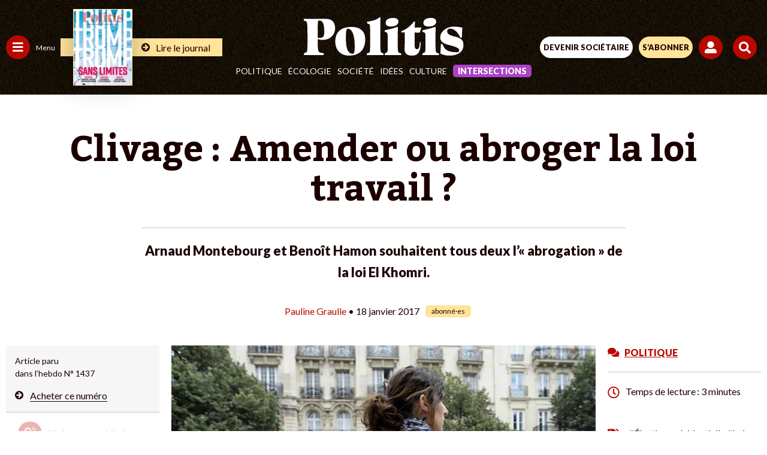

--- FILE ---
content_type: text/html; charset=UTF-8
request_url: https://www.politis.fr/wp-admin/admin-ajax.php
body_size: -118
content:
{"post_id":31973,"counted":false,"storage":[],"type":"post"}

--- FILE ---
content_type: text/html; charset=utf-8
request_url: https://www.google.com/recaptcha/api2/anchor?ar=1&k=6Lc29UojAAAAAKf_vWv63DWdQ_eEsA1ZkZ_Jn-oo&co=aHR0cHM6Ly93d3cucG9saXRpcy5mcjo0NDM.&hl=en&v=PoyoqOPhxBO7pBk68S4YbpHZ&size=invisible&anchor-ms=20000&execute-ms=30000&cb=7nry2vnsdb4q
body_size: 49719
content:
<!DOCTYPE HTML><html dir="ltr" lang="en"><head><meta http-equiv="Content-Type" content="text/html; charset=UTF-8">
<meta http-equiv="X-UA-Compatible" content="IE=edge">
<title>reCAPTCHA</title>
<style type="text/css">
/* cyrillic-ext */
@font-face {
  font-family: 'Roboto';
  font-style: normal;
  font-weight: 400;
  font-stretch: 100%;
  src: url(//fonts.gstatic.com/s/roboto/v48/KFO7CnqEu92Fr1ME7kSn66aGLdTylUAMa3GUBHMdazTgWw.woff2) format('woff2');
  unicode-range: U+0460-052F, U+1C80-1C8A, U+20B4, U+2DE0-2DFF, U+A640-A69F, U+FE2E-FE2F;
}
/* cyrillic */
@font-face {
  font-family: 'Roboto';
  font-style: normal;
  font-weight: 400;
  font-stretch: 100%;
  src: url(//fonts.gstatic.com/s/roboto/v48/KFO7CnqEu92Fr1ME7kSn66aGLdTylUAMa3iUBHMdazTgWw.woff2) format('woff2');
  unicode-range: U+0301, U+0400-045F, U+0490-0491, U+04B0-04B1, U+2116;
}
/* greek-ext */
@font-face {
  font-family: 'Roboto';
  font-style: normal;
  font-weight: 400;
  font-stretch: 100%;
  src: url(//fonts.gstatic.com/s/roboto/v48/KFO7CnqEu92Fr1ME7kSn66aGLdTylUAMa3CUBHMdazTgWw.woff2) format('woff2');
  unicode-range: U+1F00-1FFF;
}
/* greek */
@font-face {
  font-family: 'Roboto';
  font-style: normal;
  font-weight: 400;
  font-stretch: 100%;
  src: url(//fonts.gstatic.com/s/roboto/v48/KFO7CnqEu92Fr1ME7kSn66aGLdTylUAMa3-UBHMdazTgWw.woff2) format('woff2');
  unicode-range: U+0370-0377, U+037A-037F, U+0384-038A, U+038C, U+038E-03A1, U+03A3-03FF;
}
/* math */
@font-face {
  font-family: 'Roboto';
  font-style: normal;
  font-weight: 400;
  font-stretch: 100%;
  src: url(//fonts.gstatic.com/s/roboto/v48/KFO7CnqEu92Fr1ME7kSn66aGLdTylUAMawCUBHMdazTgWw.woff2) format('woff2');
  unicode-range: U+0302-0303, U+0305, U+0307-0308, U+0310, U+0312, U+0315, U+031A, U+0326-0327, U+032C, U+032F-0330, U+0332-0333, U+0338, U+033A, U+0346, U+034D, U+0391-03A1, U+03A3-03A9, U+03B1-03C9, U+03D1, U+03D5-03D6, U+03F0-03F1, U+03F4-03F5, U+2016-2017, U+2034-2038, U+203C, U+2040, U+2043, U+2047, U+2050, U+2057, U+205F, U+2070-2071, U+2074-208E, U+2090-209C, U+20D0-20DC, U+20E1, U+20E5-20EF, U+2100-2112, U+2114-2115, U+2117-2121, U+2123-214F, U+2190, U+2192, U+2194-21AE, U+21B0-21E5, U+21F1-21F2, U+21F4-2211, U+2213-2214, U+2216-22FF, U+2308-230B, U+2310, U+2319, U+231C-2321, U+2336-237A, U+237C, U+2395, U+239B-23B7, U+23D0, U+23DC-23E1, U+2474-2475, U+25AF, U+25B3, U+25B7, U+25BD, U+25C1, U+25CA, U+25CC, U+25FB, U+266D-266F, U+27C0-27FF, U+2900-2AFF, U+2B0E-2B11, U+2B30-2B4C, U+2BFE, U+3030, U+FF5B, U+FF5D, U+1D400-1D7FF, U+1EE00-1EEFF;
}
/* symbols */
@font-face {
  font-family: 'Roboto';
  font-style: normal;
  font-weight: 400;
  font-stretch: 100%;
  src: url(//fonts.gstatic.com/s/roboto/v48/KFO7CnqEu92Fr1ME7kSn66aGLdTylUAMaxKUBHMdazTgWw.woff2) format('woff2');
  unicode-range: U+0001-000C, U+000E-001F, U+007F-009F, U+20DD-20E0, U+20E2-20E4, U+2150-218F, U+2190, U+2192, U+2194-2199, U+21AF, U+21E6-21F0, U+21F3, U+2218-2219, U+2299, U+22C4-22C6, U+2300-243F, U+2440-244A, U+2460-24FF, U+25A0-27BF, U+2800-28FF, U+2921-2922, U+2981, U+29BF, U+29EB, U+2B00-2BFF, U+4DC0-4DFF, U+FFF9-FFFB, U+10140-1018E, U+10190-1019C, U+101A0, U+101D0-101FD, U+102E0-102FB, U+10E60-10E7E, U+1D2C0-1D2D3, U+1D2E0-1D37F, U+1F000-1F0FF, U+1F100-1F1AD, U+1F1E6-1F1FF, U+1F30D-1F30F, U+1F315, U+1F31C, U+1F31E, U+1F320-1F32C, U+1F336, U+1F378, U+1F37D, U+1F382, U+1F393-1F39F, U+1F3A7-1F3A8, U+1F3AC-1F3AF, U+1F3C2, U+1F3C4-1F3C6, U+1F3CA-1F3CE, U+1F3D4-1F3E0, U+1F3ED, U+1F3F1-1F3F3, U+1F3F5-1F3F7, U+1F408, U+1F415, U+1F41F, U+1F426, U+1F43F, U+1F441-1F442, U+1F444, U+1F446-1F449, U+1F44C-1F44E, U+1F453, U+1F46A, U+1F47D, U+1F4A3, U+1F4B0, U+1F4B3, U+1F4B9, U+1F4BB, U+1F4BF, U+1F4C8-1F4CB, U+1F4D6, U+1F4DA, U+1F4DF, U+1F4E3-1F4E6, U+1F4EA-1F4ED, U+1F4F7, U+1F4F9-1F4FB, U+1F4FD-1F4FE, U+1F503, U+1F507-1F50B, U+1F50D, U+1F512-1F513, U+1F53E-1F54A, U+1F54F-1F5FA, U+1F610, U+1F650-1F67F, U+1F687, U+1F68D, U+1F691, U+1F694, U+1F698, U+1F6AD, U+1F6B2, U+1F6B9-1F6BA, U+1F6BC, U+1F6C6-1F6CF, U+1F6D3-1F6D7, U+1F6E0-1F6EA, U+1F6F0-1F6F3, U+1F6F7-1F6FC, U+1F700-1F7FF, U+1F800-1F80B, U+1F810-1F847, U+1F850-1F859, U+1F860-1F887, U+1F890-1F8AD, U+1F8B0-1F8BB, U+1F8C0-1F8C1, U+1F900-1F90B, U+1F93B, U+1F946, U+1F984, U+1F996, U+1F9E9, U+1FA00-1FA6F, U+1FA70-1FA7C, U+1FA80-1FA89, U+1FA8F-1FAC6, U+1FACE-1FADC, U+1FADF-1FAE9, U+1FAF0-1FAF8, U+1FB00-1FBFF;
}
/* vietnamese */
@font-face {
  font-family: 'Roboto';
  font-style: normal;
  font-weight: 400;
  font-stretch: 100%;
  src: url(//fonts.gstatic.com/s/roboto/v48/KFO7CnqEu92Fr1ME7kSn66aGLdTylUAMa3OUBHMdazTgWw.woff2) format('woff2');
  unicode-range: U+0102-0103, U+0110-0111, U+0128-0129, U+0168-0169, U+01A0-01A1, U+01AF-01B0, U+0300-0301, U+0303-0304, U+0308-0309, U+0323, U+0329, U+1EA0-1EF9, U+20AB;
}
/* latin-ext */
@font-face {
  font-family: 'Roboto';
  font-style: normal;
  font-weight: 400;
  font-stretch: 100%;
  src: url(//fonts.gstatic.com/s/roboto/v48/KFO7CnqEu92Fr1ME7kSn66aGLdTylUAMa3KUBHMdazTgWw.woff2) format('woff2');
  unicode-range: U+0100-02BA, U+02BD-02C5, U+02C7-02CC, U+02CE-02D7, U+02DD-02FF, U+0304, U+0308, U+0329, U+1D00-1DBF, U+1E00-1E9F, U+1EF2-1EFF, U+2020, U+20A0-20AB, U+20AD-20C0, U+2113, U+2C60-2C7F, U+A720-A7FF;
}
/* latin */
@font-face {
  font-family: 'Roboto';
  font-style: normal;
  font-weight: 400;
  font-stretch: 100%;
  src: url(//fonts.gstatic.com/s/roboto/v48/KFO7CnqEu92Fr1ME7kSn66aGLdTylUAMa3yUBHMdazQ.woff2) format('woff2');
  unicode-range: U+0000-00FF, U+0131, U+0152-0153, U+02BB-02BC, U+02C6, U+02DA, U+02DC, U+0304, U+0308, U+0329, U+2000-206F, U+20AC, U+2122, U+2191, U+2193, U+2212, U+2215, U+FEFF, U+FFFD;
}
/* cyrillic-ext */
@font-face {
  font-family: 'Roboto';
  font-style: normal;
  font-weight: 500;
  font-stretch: 100%;
  src: url(//fonts.gstatic.com/s/roboto/v48/KFO7CnqEu92Fr1ME7kSn66aGLdTylUAMa3GUBHMdazTgWw.woff2) format('woff2');
  unicode-range: U+0460-052F, U+1C80-1C8A, U+20B4, U+2DE0-2DFF, U+A640-A69F, U+FE2E-FE2F;
}
/* cyrillic */
@font-face {
  font-family: 'Roboto';
  font-style: normal;
  font-weight: 500;
  font-stretch: 100%;
  src: url(//fonts.gstatic.com/s/roboto/v48/KFO7CnqEu92Fr1ME7kSn66aGLdTylUAMa3iUBHMdazTgWw.woff2) format('woff2');
  unicode-range: U+0301, U+0400-045F, U+0490-0491, U+04B0-04B1, U+2116;
}
/* greek-ext */
@font-face {
  font-family: 'Roboto';
  font-style: normal;
  font-weight: 500;
  font-stretch: 100%;
  src: url(//fonts.gstatic.com/s/roboto/v48/KFO7CnqEu92Fr1ME7kSn66aGLdTylUAMa3CUBHMdazTgWw.woff2) format('woff2');
  unicode-range: U+1F00-1FFF;
}
/* greek */
@font-face {
  font-family: 'Roboto';
  font-style: normal;
  font-weight: 500;
  font-stretch: 100%;
  src: url(//fonts.gstatic.com/s/roboto/v48/KFO7CnqEu92Fr1ME7kSn66aGLdTylUAMa3-UBHMdazTgWw.woff2) format('woff2');
  unicode-range: U+0370-0377, U+037A-037F, U+0384-038A, U+038C, U+038E-03A1, U+03A3-03FF;
}
/* math */
@font-face {
  font-family: 'Roboto';
  font-style: normal;
  font-weight: 500;
  font-stretch: 100%;
  src: url(//fonts.gstatic.com/s/roboto/v48/KFO7CnqEu92Fr1ME7kSn66aGLdTylUAMawCUBHMdazTgWw.woff2) format('woff2');
  unicode-range: U+0302-0303, U+0305, U+0307-0308, U+0310, U+0312, U+0315, U+031A, U+0326-0327, U+032C, U+032F-0330, U+0332-0333, U+0338, U+033A, U+0346, U+034D, U+0391-03A1, U+03A3-03A9, U+03B1-03C9, U+03D1, U+03D5-03D6, U+03F0-03F1, U+03F4-03F5, U+2016-2017, U+2034-2038, U+203C, U+2040, U+2043, U+2047, U+2050, U+2057, U+205F, U+2070-2071, U+2074-208E, U+2090-209C, U+20D0-20DC, U+20E1, U+20E5-20EF, U+2100-2112, U+2114-2115, U+2117-2121, U+2123-214F, U+2190, U+2192, U+2194-21AE, U+21B0-21E5, U+21F1-21F2, U+21F4-2211, U+2213-2214, U+2216-22FF, U+2308-230B, U+2310, U+2319, U+231C-2321, U+2336-237A, U+237C, U+2395, U+239B-23B7, U+23D0, U+23DC-23E1, U+2474-2475, U+25AF, U+25B3, U+25B7, U+25BD, U+25C1, U+25CA, U+25CC, U+25FB, U+266D-266F, U+27C0-27FF, U+2900-2AFF, U+2B0E-2B11, U+2B30-2B4C, U+2BFE, U+3030, U+FF5B, U+FF5D, U+1D400-1D7FF, U+1EE00-1EEFF;
}
/* symbols */
@font-face {
  font-family: 'Roboto';
  font-style: normal;
  font-weight: 500;
  font-stretch: 100%;
  src: url(//fonts.gstatic.com/s/roboto/v48/KFO7CnqEu92Fr1ME7kSn66aGLdTylUAMaxKUBHMdazTgWw.woff2) format('woff2');
  unicode-range: U+0001-000C, U+000E-001F, U+007F-009F, U+20DD-20E0, U+20E2-20E4, U+2150-218F, U+2190, U+2192, U+2194-2199, U+21AF, U+21E6-21F0, U+21F3, U+2218-2219, U+2299, U+22C4-22C6, U+2300-243F, U+2440-244A, U+2460-24FF, U+25A0-27BF, U+2800-28FF, U+2921-2922, U+2981, U+29BF, U+29EB, U+2B00-2BFF, U+4DC0-4DFF, U+FFF9-FFFB, U+10140-1018E, U+10190-1019C, U+101A0, U+101D0-101FD, U+102E0-102FB, U+10E60-10E7E, U+1D2C0-1D2D3, U+1D2E0-1D37F, U+1F000-1F0FF, U+1F100-1F1AD, U+1F1E6-1F1FF, U+1F30D-1F30F, U+1F315, U+1F31C, U+1F31E, U+1F320-1F32C, U+1F336, U+1F378, U+1F37D, U+1F382, U+1F393-1F39F, U+1F3A7-1F3A8, U+1F3AC-1F3AF, U+1F3C2, U+1F3C4-1F3C6, U+1F3CA-1F3CE, U+1F3D4-1F3E0, U+1F3ED, U+1F3F1-1F3F3, U+1F3F5-1F3F7, U+1F408, U+1F415, U+1F41F, U+1F426, U+1F43F, U+1F441-1F442, U+1F444, U+1F446-1F449, U+1F44C-1F44E, U+1F453, U+1F46A, U+1F47D, U+1F4A3, U+1F4B0, U+1F4B3, U+1F4B9, U+1F4BB, U+1F4BF, U+1F4C8-1F4CB, U+1F4D6, U+1F4DA, U+1F4DF, U+1F4E3-1F4E6, U+1F4EA-1F4ED, U+1F4F7, U+1F4F9-1F4FB, U+1F4FD-1F4FE, U+1F503, U+1F507-1F50B, U+1F50D, U+1F512-1F513, U+1F53E-1F54A, U+1F54F-1F5FA, U+1F610, U+1F650-1F67F, U+1F687, U+1F68D, U+1F691, U+1F694, U+1F698, U+1F6AD, U+1F6B2, U+1F6B9-1F6BA, U+1F6BC, U+1F6C6-1F6CF, U+1F6D3-1F6D7, U+1F6E0-1F6EA, U+1F6F0-1F6F3, U+1F6F7-1F6FC, U+1F700-1F7FF, U+1F800-1F80B, U+1F810-1F847, U+1F850-1F859, U+1F860-1F887, U+1F890-1F8AD, U+1F8B0-1F8BB, U+1F8C0-1F8C1, U+1F900-1F90B, U+1F93B, U+1F946, U+1F984, U+1F996, U+1F9E9, U+1FA00-1FA6F, U+1FA70-1FA7C, U+1FA80-1FA89, U+1FA8F-1FAC6, U+1FACE-1FADC, U+1FADF-1FAE9, U+1FAF0-1FAF8, U+1FB00-1FBFF;
}
/* vietnamese */
@font-face {
  font-family: 'Roboto';
  font-style: normal;
  font-weight: 500;
  font-stretch: 100%;
  src: url(//fonts.gstatic.com/s/roboto/v48/KFO7CnqEu92Fr1ME7kSn66aGLdTylUAMa3OUBHMdazTgWw.woff2) format('woff2');
  unicode-range: U+0102-0103, U+0110-0111, U+0128-0129, U+0168-0169, U+01A0-01A1, U+01AF-01B0, U+0300-0301, U+0303-0304, U+0308-0309, U+0323, U+0329, U+1EA0-1EF9, U+20AB;
}
/* latin-ext */
@font-face {
  font-family: 'Roboto';
  font-style: normal;
  font-weight: 500;
  font-stretch: 100%;
  src: url(//fonts.gstatic.com/s/roboto/v48/KFO7CnqEu92Fr1ME7kSn66aGLdTylUAMa3KUBHMdazTgWw.woff2) format('woff2');
  unicode-range: U+0100-02BA, U+02BD-02C5, U+02C7-02CC, U+02CE-02D7, U+02DD-02FF, U+0304, U+0308, U+0329, U+1D00-1DBF, U+1E00-1E9F, U+1EF2-1EFF, U+2020, U+20A0-20AB, U+20AD-20C0, U+2113, U+2C60-2C7F, U+A720-A7FF;
}
/* latin */
@font-face {
  font-family: 'Roboto';
  font-style: normal;
  font-weight: 500;
  font-stretch: 100%;
  src: url(//fonts.gstatic.com/s/roboto/v48/KFO7CnqEu92Fr1ME7kSn66aGLdTylUAMa3yUBHMdazQ.woff2) format('woff2');
  unicode-range: U+0000-00FF, U+0131, U+0152-0153, U+02BB-02BC, U+02C6, U+02DA, U+02DC, U+0304, U+0308, U+0329, U+2000-206F, U+20AC, U+2122, U+2191, U+2193, U+2212, U+2215, U+FEFF, U+FFFD;
}
/* cyrillic-ext */
@font-face {
  font-family: 'Roboto';
  font-style: normal;
  font-weight: 900;
  font-stretch: 100%;
  src: url(//fonts.gstatic.com/s/roboto/v48/KFO7CnqEu92Fr1ME7kSn66aGLdTylUAMa3GUBHMdazTgWw.woff2) format('woff2');
  unicode-range: U+0460-052F, U+1C80-1C8A, U+20B4, U+2DE0-2DFF, U+A640-A69F, U+FE2E-FE2F;
}
/* cyrillic */
@font-face {
  font-family: 'Roboto';
  font-style: normal;
  font-weight: 900;
  font-stretch: 100%;
  src: url(//fonts.gstatic.com/s/roboto/v48/KFO7CnqEu92Fr1ME7kSn66aGLdTylUAMa3iUBHMdazTgWw.woff2) format('woff2');
  unicode-range: U+0301, U+0400-045F, U+0490-0491, U+04B0-04B1, U+2116;
}
/* greek-ext */
@font-face {
  font-family: 'Roboto';
  font-style: normal;
  font-weight: 900;
  font-stretch: 100%;
  src: url(//fonts.gstatic.com/s/roboto/v48/KFO7CnqEu92Fr1ME7kSn66aGLdTylUAMa3CUBHMdazTgWw.woff2) format('woff2');
  unicode-range: U+1F00-1FFF;
}
/* greek */
@font-face {
  font-family: 'Roboto';
  font-style: normal;
  font-weight: 900;
  font-stretch: 100%;
  src: url(//fonts.gstatic.com/s/roboto/v48/KFO7CnqEu92Fr1ME7kSn66aGLdTylUAMa3-UBHMdazTgWw.woff2) format('woff2');
  unicode-range: U+0370-0377, U+037A-037F, U+0384-038A, U+038C, U+038E-03A1, U+03A3-03FF;
}
/* math */
@font-face {
  font-family: 'Roboto';
  font-style: normal;
  font-weight: 900;
  font-stretch: 100%;
  src: url(//fonts.gstatic.com/s/roboto/v48/KFO7CnqEu92Fr1ME7kSn66aGLdTylUAMawCUBHMdazTgWw.woff2) format('woff2');
  unicode-range: U+0302-0303, U+0305, U+0307-0308, U+0310, U+0312, U+0315, U+031A, U+0326-0327, U+032C, U+032F-0330, U+0332-0333, U+0338, U+033A, U+0346, U+034D, U+0391-03A1, U+03A3-03A9, U+03B1-03C9, U+03D1, U+03D5-03D6, U+03F0-03F1, U+03F4-03F5, U+2016-2017, U+2034-2038, U+203C, U+2040, U+2043, U+2047, U+2050, U+2057, U+205F, U+2070-2071, U+2074-208E, U+2090-209C, U+20D0-20DC, U+20E1, U+20E5-20EF, U+2100-2112, U+2114-2115, U+2117-2121, U+2123-214F, U+2190, U+2192, U+2194-21AE, U+21B0-21E5, U+21F1-21F2, U+21F4-2211, U+2213-2214, U+2216-22FF, U+2308-230B, U+2310, U+2319, U+231C-2321, U+2336-237A, U+237C, U+2395, U+239B-23B7, U+23D0, U+23DC-23E1, U+2474-2475, U+25AF, U+25B3, U+25B7, U+25BD, U+25C1, U+25CA, U+25CC, U+25FB, U+266D-266F, U+27C0-27FF, U+2900-2AFF, U+2B0E-2B11, U+2B30-2B4C, U+2BFE, U+3030, U+FF5B, U+FF5D, U+1D400-1D7FF, U+1EE00-1EEFF;
}
/* symbols */
@font-face {
  font-family: 'Roboto';
  font-style: normal;
  font-weight: 900;
  font-stretch: 100%;
  src: url(//fonts.gstatic.com/s/roboto/v48/KFO7CnqEu92Fr1ME7kSn66aGLdTylUAMaxKUBHMdazTgWw.woff2) format('woff2');
  unicode-range: U+0001-000C, U+000E-001F, U+007F-009F, U+20DD-20E0, U+20E2-20E4, U+2150-218F, U+2190, U+2192, U+2194-2199, U+21AF, U+21E6-21F0, U+21F3, U+2218-2219, U+2299, U+22C4-22C6, U+2300-243F, U+2440-244A, U+2460-24FF, U+25A0-27BF, U+2800-28FF, U+2921-2922, U+2981, U+29BF, U+29EB, U+2B00-2BFF, U+4DC0-4DFF, U+FFF9-FFFB, U+10140-1018E, U+10190-1019C, U+101A0, U+101D0-101FD, U+102E0-102FB, U+10E60-10E7E, U+1D2C0-1D2D3, U+1D2E0-1D37F, U+1F000-1F0FF, U+1F100-1F1AD, U+1F1E6-1F1FF, U+1F30D-1F30F, U+1F315, U+1F31C, U+1F31E, U+1F320-1F32C, U+1F336, U+1F378, U+1F37D, U+1F382, U+1F393-1F39F, U+1F3A7-1F3A8, U+1F3AC-1F3AF, U+1F3C2, U+1F3C4-1F3C6, U+1F3CA-1F3CE, U+1F3D4-1F3E0, U+1F3ED, U+1F3F1-1F3F3, U+1F3F5-1F3F7, U+1F408, U+1F415, U+1F41F, U+1F426, U+1F43F, U+1F441-1F442, U+1F444, U+1F446-1F449, U+1F44C-1F44E, U+1F453, U+1F46A, U+1F47D, U+1F4A3, U+1F4B0, U+1F4B3, U+1F4B9, U+1F4BB, U+1F4BF, U+1F4C8-1F4CB, U+1F4D6, U+1F4DA, U+1F4DF, U+1F4E3-1F4E6, U+1F4EA-1F4ED, U+1F4F7, U+1F4F9-1F4FB, U+1F4FD-1F4FE, U+1F503, U+1F507-1F50B, U+1F50D, U+1F512-1F513, U+1F53E-1F54A, U+1F54F-1F5FA, U+1F610, U+1F650-1F67F, U+1F687, U+1F68D, U+1F691, U+1F694, U+1F698, U+1F6AD, U+1F6B2, U+1F6B9-1F6BA, U+1F6BC, U+1F6C6-1F6CF, U+1F6D3-1F6D7, U+1F6E0-1F6EA, U+1F6F0-1F6F3, U+1F6F7-1F6FC, U+1F700-1F7FF, U+1F800-1F80B, U+1F810-1F847, U+1F850-1F859, U+1F860-1F887, U+1F890-1F8AD, U+1F8B0-1F8BB, U+1F8C0-1F8C1, U+1F900-1F90B, U+1F93B, U+1F946, U+1F984, U+1F996, U+1F9E9, U+1FA00-1FA6F, U+1FA70-1FA7C, U+1FA80-1FA89, U+1FA8F-1FAC6, U+1FACE-1FADC, U+1FADF-1FAE9, U+1FAF0-1FAF8, U+1FB00-1FBFF;
}
/* vietnamese */
@font-face {
  font-family: 'Roboto';
  font-style: normal;
  font-weight: 900;
  font-stretch: 100%;
  src: url(//fonts.gstatic.com/s/roboto/v48/KFO7CnqEu92Fr1ME7kSn66aGLdTylUAMa3OUBHMdazTgWw.woff2) format('woff2');
  unicode-range: U+0102-0103, U+0110-0111, U+0128-0129, U+0168-0169, U+01A0-01A1, U+01AF-01B0, U+0300-0301, U+0303-0304, U+0308-0309, U+0323, U+0329, U+1EA0-1EF9, U+20AB;
}
/* latin-ext */
@font-face {
  font-family: 'Roboto';
  font-style: normal;
  font-weight: 900;
  font-stretch: 100%;
  src: url(//fonts.gstatic.com/s/roboto/v48/KFO7CnqEu92Fr1ME7kSn66aGLdTylUAMa3KUBHMdazTgWw.woff2) format('woff2');
  unicode-range: U+0100-02BA, U+02BD-02C5, U+02C7-02CC, U+02CE-02D7, U+02DD-02FF, U+0304, U+0308, U+0329, U+1D00-1DBF, U+1E00-1E9F, U+1EF2-1EFF, U+2020, U+20A0-20AB, U+20AD-20C0, U+2113, U+2C60-2C7F, U+A720-A7FF;
}
/* latin */
@font-face {
  font-family: 'Roboto';
  font-style: normal;
  font-weight: 900;
  font-stretch: 100%;
  src: url(//fonts.gstatic.com/s/roboto/v48/KFO7CnqEu92Fr1ME7kSn66aGLdTylUAMa3yUBHMdazQ.woff2) format('woff2');
  unicode-range: U+0000-00FF, U+0131, U+0152-0153, U+02BB-02BC, U+02C6, U+02DA, U+02DC, U+0304, U+0308, U+0329, U+2000-206F, U+20AC, U+2122, U+2191, U+2193, U+2212, U+2215, U+FEFF, U+FFFD;
}

</style>
<link rel="stylesheet" type="text/css" href="https://www.gstatic.com/recaptcha/releases/PoyoqOPhxBO7pBk68S4YbpHZ/styles__ltr.css">
<script nonce="arEaCxP6bc5o06Hut9pXqw" type="text/javascript">window['__recaptcha_api'] = 'https://www.google.com/recaptcha/api2/';</script>
<script type="text/javascript" src="https://www.gstatic.com/recaptcha/releases/PoyoqOPhxBO7pBk68S4YbpHZ/recaptcha__en.js" nonce="arEaCxP6bc5o06Hut9pXqw">
      
    </script></head>
<body><div id="rc-anchor-alert" class="rc-anchor-alert"></div>
<input type="hidden" id="recaptcha-token" value="[base64]">
<script type="text/javascript" nonce="arEaCxP6bc5o06Hut9pXqw">
      recaptcha.anchor.Main.init("[\x22ainput\x22,[\x22bgdata\x22,\x22\x22,\[base64]/[base64]/UltIKytdPWE6KGE8MjA0OD9SW0grK109YT4+NnwxOTI6KChhJjY0NTEyKT09NTUyOTYmJnErMTxoLmxlbmd0aCYmKGguY2hhckNvZGVBdChxKzEpJjY0NTEyKT09NTYzMjA/[base64]/MjU1OlI/[base64]/[base64]/[base64]/[base64]/[base64]/[base64]/[base64]/[base64]/[base64]/[base64]\x22,\[base64]\x22,\x22w5xbw5/Ct0nCvkEVIh7DpsKAZsKaw6U7w7fDgWDDk2o9w5LCrETCqsOKKHsKBgJjaFjDg0dWwq7Dh2TDt8O+w7rDoi3DhMO2bMKiwp7CicOtOsOIJRnDtTQiXMOFXEzDjsOoU8KMGsKMw5/[base64]/w74Nwo3DmMOxYEo+w7xwwrVsVMKRKkvCil3DusKfdE9CFFzDksK3czLCrnsRw5E5w6oiNhE/Hl7CpMKpdWnCrcK1b8KfdcO1wpd5acKOcmIDw4HDn2DDjgwLw78PRT9Iw6tjwqXDok/DmT4CFEVFw7vDu8KDw6Uhwoc2AsKOwqMvwprCg8O2w7vDoBbDgsOIw4zCnlICOwXCrcOSw4hTbMO7w4dTw7PCsRFkw7VdfEd/OMO1wrVLwoDChMKew4pufcKlOcObTMKpInxLw7QXw4/Cn8Orw6vCoXPCpFxoQHAow4rCmSUJw69uHcKbwqBVTMOIOSlKeFAIaMKgwqrCgiEVKMKpwrZjSsOcO8KAwoDDvmsyw5/[base64]/[base64]/DinbDiyDCrcKJwp1wMcOmGcOVEQ/CrsKiY8KGw4ldw7DDpDpEwo4rEDrDjgxyw6gbPjJFWG/CmcO1wpbDkcOrSBoIwrfCgHUTcsKiABlSw6pLwovCkBjCmG3DkWrChMObwq0Ww7kMwrfCpMO0R8OleTzCgMO4wp44w7R+w49jwrRkw6ISwrJ8w5EYKXl3w4cAWy9IbG/CmVIDw63DocKnw47Ct8K2ccO3H8Oaw5ZJwqhNVTXCsClJAlopwrDDkTMFw6zDu8K7w4ghWhxDwpbCmcKbCEfCs8KoMcKPfQ/DhFE6HWvDu8O7Y2p/YsKIdmLDpsKKAcKlVybDnlE8w7nDqcO+AcOmwrDDkQrCmcOza3/[base64]/Dhn5hIcOiwpxdwqLCqCDChEJ2cjcZw6PDhMODwodZwrc/w47DmcK2HRvDncKywqUYwoApEMO/[base64]/CkyHCu3PDgUbDscOCw4/DocOzwoJOMsOxGwJcTFAPMSfCnm3ClgfCr3TDrW8sDsKwNsKPworCrjnDm1DDosKxZiLDpMKFLcOhwpTDrMKDeMOMO8KTw64fFGwrw6TDtHfCmsKqw5bCqR/CgFrDsClrw4/Cu8OZwp8/[base64]/[base64]/CkBDCjMOaYETDgsOuwpTDoUoMw5BQwrlvWMK3w6sVwrbCj1UoaQtqwqPDv37CmFIFwp4uwoHCq8K/[base64]/CvsKww7dNChdrPFvDjWrCmMKQw6fDkcKWKsOMw58Uw4TCqsKUc8OpU8KxX21UwqhbLMO+w6hPw4LChk/CscKKOcKQwq3Dg2bDvD7Cu8KAYXFIwrwBeD/Ct1XDgA3CqcKsFhtswpPDumzCncOfw7XDtcKSKysjXsOrwr/DmCrDj8KxD2gFw7UKwpLChkXDqFo8OcOdw4rDtcK8JmvCgsKabHPCtsOUYwPDu8OiZVLDglVvLsOuXcOjwp7DlsOcwrvCkk7DocKrwqh9eMKmwqlawrvCpHvCignDrcKpBEzCnAzClcOvBBbDtMOiw5nCt1pIDsO3Y1/Cl8KwGsOYPsKiwowHwrlxw7rCisOgwrfDlMKcwow/w4nCjMOzw6rCtHLDvkU1Chp3M2tXw4RGecOiwqB/[base64]/CgsOkTMKVSDzDkls1w7kowrLCgMOmaEl/worDhcKuFXXDgsKEwqzCtzPDu8KhwoBVBMKuw5saZWbDpcOKw4XDuj3DiHDDl8O1XUvCucOTAF3DssKFwpYIwrXCo3Z9wpTCmgPDjhPCgsKNwqHDmVR/w77CvsKGw7TDvmrCh8O2w4bDqMO6acKJLg4XKcKfR0tQM10lwp9Sw4LDt0PCq3zDnMOdEgTDpzHCn8OFEsKBwpHCucO2wrJWw6nDv2XCrWMzbVEew6bClETDi8O4w4/Cu8KvccK0w5cYOSFQwpB1F3t1UwhxLsOYAT/Dg8KMUDYKwqMTw7XDp8OOW8KaVmXCgWpqwrASc0PDrWURY8O8wpHDolHCjmFlUsOYSChUw5TDlEQ0woQWQMOvw7vDncOmO8KHw6LCtXnDkVV2w7RFwpLDusO1wpBCOsKuw43Ci8Krw78vYsKFD8OmN33CuDrDqsKsw6VqD8O2FMKrwq8LA8KEw5/CpAE1w4fDtBrDgUE6NjpZwrp7fcKgw53DiFDDr8KKwqPDviUIDsO8acKdHi3DsCXCskMHJh3Cgkt1I8KCBhDDhsKfwpUJHgvCvWjDi3HDhcOhH8KZIcKuw4fDs8OowooAJ39Bw6vCnMOuLsOKDhkWw5MYw4rCiQQbw5bCvMKQwr/CmMOVw68UUV1pAsOrVsKzw4zCu8OVCgvDsMKyw6spTsKow4l1w7cxw5PCisObAcKsPW9MT8KuZTjCj8KcME9Cwq8LwoR6ZcOpY8Krfhhkw6oaw6zCv8K1SgDCi8K5wpnDnVElXsOfZG1AJMOoE2fCisOiQcOdOcOtdgnCowTChMOjano4FAF3wp1hS3JXwqvDgwXCuy/ClQrCkh0zH8OCHykJw6lawrTDjsKaw6PDqcK3bhxbw6/DtCZKw7MNQB12YDrCoTDCuGPCv8O4woQUw7zDk8Oxw5JOBxcOWMOEw4rCkmzDlUrCpMKeF8K6wpXChVbCkMKTC8KLw4o0DDwlIMOOw41adhfCs8OHHMOCw4HDv2QAYSHCrQoKwqJbw7TDmzHCmjY/woXDn8O6w6JIwrLCmU4yPMOST2BEw4Z1FcKQRgnCpsKyYw/Dhn0+wrZkR8KCGcOrw5hpU8KBXj/CmV5Twp4vwp9zWARhSsKRQ8K1wrtrI8KgbcOrZFsAw67DvDTDi8OAw49xdzkhRzkiw4vDtsOYw4jCssOqeX7DnXJzV8Kuw4hSTcOhw4XDuA4Ew5fDqcKpFgN1wpM0bcOlJsKjwpAILmDDtzxqSsO0AwHCgsKvG8KgT1rDmC/Dh8OufS0kw6VbwpLCgCjCgkrCijPCgsONwq/ClMKEesOzwq5EBcORwogXwpFCTcOuVQHCuAQtwqrDrsKcw6HDk2nCgnLClBkbKcOnZ8KqOlPDscOBw5NJw7k/fx7DiDrCocKGwqbCqcKYwozDu8KAwqzCryvDjhsEd3TCpyRmwpTDk8KoNjo7STAow5/CrsOcwoADB8OOHsOjKnpHwpTDtcO6w5vCmcOlZWvCn8K4w7oow5zChzg7ScK8w4lzQzPDqsOmNcOZF0rDgUsjS19kRsOARcKrwqQaB8O+wozCmyhDw63CoMO9w5jDuMKAwpnCn8KFcMK/[base64]/CmXcAwr/DuXjDvUvDkcKwacO+woR0wpTCo1fCsGPDhsK4GiLCu8O2c8K7w5HDpi1hIG3ChsOsenjChVt5w7vDl8KuUW/Dt8OiwoZawoY9JsK2dcKLJH7CuHXDl2ZQw6YDaWfCpsOKw4nCpcOXw5bCvMO1w7lzwqJowojCksKPwr/CoMKswq9zw4fDgkrCkkh5w7/DmMKGw57DoMO7wqHDtsKyA23CvcK7V0ASNMKIIcK5RyXCnMKXw5Fjw5nCuMKMwrvDihQbasKgG8O7wpTCisKnGzvClTFxw6nDscOtwpLDrcKMw5ctw7wHwrnDvsOxw6rDicKlWsKqX2PDmsKYD8K8c0XDncK2C1/ClsKacWTChcKIXcOmZMOWwpUKw64cwr5kwqjDrRXCscOTW8KQwq7CohHDhQU+OSrCtlwwVnPDuGXCk0vDsyrDucKew61fw6XCrsOGwpoCw4EnUFouwpUNNsO8dsO0G8KhwpVTw69XwqPCnDPDocO3VsKgw4HDpsO/w71JGUzCiwfDvMO2wpLDs34EayZGwq9rD8KVw6FgUcOwwr9Jwo9UTcO/DwtewrvDt8KUCMObw4FLbVjDnV3CkgbChCwYBD7Dsi3DtcOLbHg7w4F6wo7Dm0RydzIBUcKbAibCmcKkM8O/w5JMS8K1wokmw6bCg8KWw6pYw7FOwpAZcsOHw6ttFBnCiWdBw5Ukw4/Ct8KFHkpkD8O7GQjCklDDjB85Vz0Tw4Ncw4DCiVvDkRDDpwcvwrfCmD7DrlJFw4hWwr/CknTDosKYw7NgE20bMsOBw6zCpMOSwrXDrcOZwofCmHIrbsOsw6d0w4PDs8KeIVBwwoHDi00FS8Kww7nCn8Osf8OkwrIZMsOWKsKHOm5Bw6QdAcO/w4bDlVTCvMOCTWdRbiRGw6nCnQgKwqrDlzsLbsKEwp0jU8KUw6vDoG/DucOnw7DDukxvBDjDicKHaAPDg3kEPhPDmMKlwpTChcOpw7DDuhnCmsOBMxDCvcKRwqRJw4DDkFtCw4guHsKVfsKSwpTDgsKKfl9Lw5PDhkwwfCBgScKEw4ZHZcOaw7DCnFTCkEh6d8OdMCHCk8OPwqTDqcK3w77Dh0Z/XAZoZR5gPsKWw4dGBlDDgsKaUsKbUWfChlTCh2fCrMKhw47DvwrDssKZwqLCjsOzEMOWDsOtN1DCoX88bMKbwpTDicKzwr/CmMKjw7tVwoFbw5rDh8KRWMKIwo3Cv0TCv8KgU1LDhsOSwpA2FCbCmsKEAsO0XMKZw5zChsKfWEjCqm7Cv8Ocw44bwpQ0w41qehg+LiIvwoHCqBTCqQNCTWlFw5oQJyw8HsO8CX98w4ARPSIrwoMpf8K/ccKffzjDrXLDlcKVw6jCqXzCosOxEyQuWUnDlcKgw5bDhsKgQsOvA8OUw6vDrWfDjMKcDmnCt8KjOcOfwo/[base64]/DlsKdwrnCiX88BMOwJF1Iw7HCssOmwovDrMOGwpzDl8KJwp8Iw7VHUsK0w5fCowQ7S3I9w5ZkccKdw4DCqcKEw7ovw6TCnsOmVMOlw5PCg8OdU3jDosKLw7o+wo0uwpdYJ2sawpIwNWE5e8Kdd0rDsFw+BnxVw4XDgcOZe8OTW8OWwr03w4Z6w7TCvsK7wq/Cv8K3KRHCrWXDsy5KYhLCosO8wog6SG5xw5PCmEJUwqjCksOyLcObwqkwwopIwqNcwrtIwp3DpGXCl3/[base64]/CsxrCi8Ouw6TCl8Oawpkbwo49LRYJXXlcw53DjXvDuXHClH/CksOQJzg6AWdtwphcwq1ydcOfw4MlaCfClsK/wpHDscKUd8O1QcK8w4PCrcK2wprDizzCs8OQw4/Dl8KyJl41wpPCoMOKwqDDmHR5w7bDnsKQw53Cjjgrw7gSOsO0YDzCo8KZw5QjWsOFBlnDvix8D2pMS8K8w7FpNDzDqW3CrCVvOH5nRRTDv8Ovwp7CtGLCiTgceDBjwq4ENnI/[base64]/w4fDiMKnIsOow7QafCLCucKgRsK3w5bDpsOLw7lnBMOnwqHCosOmX8OlQwLDv8O/wrHCojPDkhLCkMK7wonCvcOvd8Oewo/CocO3Q2HCkEnDlyjDi8Oew5hawrjDuwYKw6p9woxTH8KuwprCiw3DmcKBYMKNKCAFT8KqR1bCr8OOOWZyE8KRc8K/w4VYw4zClz5ZQcO7wrEPTmPDjMKaw7bCnsKcwptmw5bCs2kaZcOuw7hAfTbDtMKnTMKlwpbDt8OFSMOJdcKRwoFTUnAXwr3DqAwqW8OiwqjCkh4BYsKew6tmwqgiWS5UwpNuOzUywoBqwpoXCB1hwr7DusOxwo4Swo1DNS/DhMO2AQ3DoMKpLcOwwp/Dmy4EU8K8wo9ewoIUw5FFwrpYM2nDkmvDgMOxCsOuw7o8TsKvwpbCosOQwr87woNcExwEwpTCpcOzChseVS/CncK7w6wFw7FvB2ccwq/Cn8OMwqXDgRzDv8OowogKFMOfQGNuIyVYwpTDqG/[base64]/CkynCuQsIwq7DqGrDu081ZsKLw6fDucKHw7DChMOzw6fCl8OdTMKjwonDlBbDji/DqcOwbsK1M8KoBFRxwqnDlnfCs8OSNMOQRMKnERMvTMO8TMOAQCnDtllTYsKcwqjCrcOIw7TCpWs/w6Euw4grw7Z1wobCoTPDtggJw6XDpATCisOweDcRw4NFw4U8wqoTLcKpwrMtPcK2wqrChMOxUcKpaX9Bw7DDicKoKiNaOl3CnsKyw6rCrC7DoAzCk8KxYy7Dv8Ovw6XCjSAxX8OzwoQiZUgVdsOFwp7DiBLDqSshwolWVsOYTT5twpPDssOMFWg+XDrDkcKVCibDkS/[base64]/wooSw5JwDmZgUcKbw51Aw74BHmI/El5ZEQbCncOQK2wSwrHCscK3OsKAD0HDpAbCozRGSAXDhcOcUsKJDMOBwqPDklvDpxhgw6nDjirCvsKkwq46TMOAw4xCwqEswp7DrcOhw4vDlsKCN8OpbQsSEsKNOSceOMKZwqPDkhzCpsKPwp/CocOCChnCvRErbsOQMiHDhcOqB8OWTFPDqsO3CsOQPMKVw6PDvQQNw5o6wpvDjMOdwrNzZFvDvcOcw7cyKzQrw7x3T8KzJSTDlMK6EQdGw7zCvHQjKMOZdjfCjsONw6nCj1zClUrCtcOsw57Cv2AWbcKYQH/CtkTDvcKyw7NQwpXDqMKcwpxXDn3DpBcZw6QuNsO+dl0sV8Oxwo9WX8K1wpXDoMOOF3DClsKgwoXCkgjDjsOLwojDnMOrwoskwqUhenxGwrHCrzEdL8Kbw4XCnMOsX8O2w77ClsKKwo5JS1R6HsK4H8KHwoICFsObA8OSLsOUwp/DtxjCrGLDvsKewpbCpsKOwr9SYcOqwqjDsVgCDhXCmj9rw7c/w5Y9wobDnUDCksKDw4LDuEtwwoLCosO7ARfCjMOBw7RrwrfCthdww5Etwrwyw64rw7PDs8OuXMOOwoopwr0dQ8KnCsKCVzTDmnPDgMO2QsKhcMKswppIw7JhNcK/w7g6wrFjw5MsG8Kdw73CuMOgd1cEwrsywqrDmMOSE8Opw6XCj8Kkw4dawpnDpsKTw4DDjcKvOSYewpdxw4ZEIC1aw75oNMOKMMOpwqpkwrFiwo7CrcKowoM+NcOEwqfClsOIJ0zCo8OuazFSwoNHAnLDjsODVMOMw7HCpsKewrjCtQMww4/[base64]/AMKsw4pPBMK0woBdOcK8w58WAk/[base64]/Dh8Kkw5V4wonCtsK9wqFzHhlybBs8Q8KmPcOsw7UqfMKCw7dLwphPw4zDrzzDlizCksK+a2sOw63Cjw8Pw4fCgMK5w5U0wrRQS8KlwogvUMKDwrwbw4nDuMOwbcK4w7DDs8OrbMKmCMKCdcOnKAfCtgbDuipTwrvClhBWAl3Ci8OQMsOBw6BJwpQEXcOPwqPDj8K4Xx/[base64]/Ciw3Dvxw6w5TCmMOwZk0QB2PDpCwOfFjCssKqHGLDjhbDs0/ClEwQw55iehPCr8OJQMOew6TCqMOwwobChlc+d8KgS2/[base64]/DlDcVKi7ChMK4RcOOI8OEw74WOMO7QjzCoVs9wrzCkS/[base64]/CtMKhwoQEU8K1w5h8S0PChUprFsOwasOaLMKaecKOaGfDgSHDjlnClzjCsRLDjsOrwqtLwoRRw5XCj8Ktw7/Dlyxow6RNCcOIwqHCicKEwpXCi08wdMK7SMK/wr81OgfDrMOGwpMyJMKSVMOhK0vDlcO5w51nDm12QDXCjijDncKkEDDDkXRQwp3CoRbDn0jDicKdXVzDvnHDsMO9ek86wok3w59MesOESmF4w5nDqFHCssKMGXvCvmrDpS8HwpDCl0HDk8Ozwp/[base64]/[base64]/DlAXCkgdJEVdTw6LCq8OwQ8OIw4EswqMDwoILw5VJXMKbwrPDmsOZLTvDrMOPworCmsOpI23Cq8KIwqPDpl3DjXjCvMO+SQcFZ8KXw4waworDokbDvMKeDcKuDj/DuHDDiMOxFsOqEWRLw4smdsO3wrAALsO7B2B/woXClMOtwqldwrUfdGHDrg14wqTDncOHwo/DucKawqd9NRXCj8KvH1gwwpXDgsK4BiIqMMKXwp3CoEnDhcKeajdbw6zCm8K3G8O5TU/ChMO4w4/Dg8Kzw43DjW45w5dfQjJ5w55XA1EsNUXDp8OTE33CkkHCvXPDrsOzW3rDgMKObQbCnlrDnCIHJsKVwrbCmGDDoXMwHk7DnVrDtMKHwqYqBVMTd8OPQ8K6woTCg8OPOy7CnhjDlcOODsObwozDvMKxYnbDuX7DnidQwq/[base64]/DmMOiNMOmwrLCscKIwrPDsUMYBVZ0w7nClzXCqVANw4AEMwZ5wqgOZsOHwpECwo7DicKUIsKlGVtwZX/ClsOmBR59esO2wrkUIcKUwp7DkXg5W8KcFcOrw7jDrijDqsOLw4RBBsKYw4fDmykuwoTCpsO5w6QsGToLf8O0dVPCi3Yfw6IVwrTCoCjCggzDocKiw40uwrDDtk/CrcKww5zDiA7CnsOIdMO0w64jZ17Cl8KoZR4gwpxnw6/CiMO3w7jDs8KuMsKewrJcbifDi8O+UsKsPcO1dMKpwpDCmC7CgcK2w6fCvnVvCFYiw59jSgXCpsKyEk9HMFNmwrtzw57CkMOMLBzCucOaEmDDgsO6w73CmFfCiMKAbsKjXsKQwrEew45zwozDrCXCrCjCm8KQwqZNZkNPOMKVw5/[base64]/CsMOGH8KvwqXDtzTCjCNnbsOPwq1lw78ALcKVwo9MQMKUw7vDh28PFWvDsyYOFFJUw5vDvGbCrsKew5PCpElQPsKyWgHCkXbDsTvDihrCuzPDmcKSw4DDsRY9wq4UIMOOwpXDunLCocOuQ8OCw67Dmxo9dGLDrMOewqnDv2MMPRTDhsOSccO6w48pwp/[base64]/wp/DmsO1wo7Cp8O+w57DtsOkOMKpVXfDnsK1TXo5wr3DnADCqsKYEcKiwrpcw5PCsMKMw71/wqnCmG5KJcOpw59MFHluDm03Yi0rQsOLw5J4ZgfDp0nCvAs9Kn7Cm8O7w49kRG9JwpIrQU9VHwVnw7JJwow4wpsHwr/CiyTDrlfCuDHCqWDDqVBbTyo1XGvDpwt8BMKqwqzDhWTCicKHdMO7fcO5w6TDrsOGHMOKw6Z6wr7DvDXCpcK2eTAqKSM8wrQaWh8Mw7QHwr57IMOfEcONwoUmFFDCqijDrxvCmsO/w5FIXDVCwoDDicK+M8OeDcKJwojDmMK9YFZLcyHDp2LCm8K+RMOgYcKuDG/DssKDU8O5eMOcE8O5w4nDkyDCpXRTdMOOwoPCkwDDtAsBwqnDvMOLw4fCmsKZKnTCt8KVwqogw7PCu8O/w57Dtl3DssKYwrLDqj7CjcKvw7XDk2rDm8K7Qg/CtsKIwqHDuX/DkCXCqAMzw4VQPMOzbsOPwofCiETCjcOEw5F0XMKiwrDCncKRQ3obw57DkzfClMKIwr9Pwp0yE8K4MsKILsOQXSU3w5tFEcKGwqnCsm7CnBNlwp3CqcKHJMOyw7shZMKweSUHwrlowodhScKpJMKYc8OuWHdZwrfCvMOqHkBWSAhUAkJmaGTDqE4AKsO/UcOxwrvDkcKRYQJPTcO/XQwDe8KZw4vDkSIawotSJ0nCnmMtK3PDlcKJw6LCucO6XhHCjk8BJQjCmyXDmsKoYg3CnEljw77Cs8O+w6LCvTHDp1hzw6fCksKgw7xmw53Cv8KgZsO+PsOcw6bCkcOEShAtXh/CssOQJsOHwrIhGcKoHhDDsMOVFsKCDEvClnXCnsKBw6bDnH/DkcK2UMO+w5PCmxAvDy/ChyYCwpHDksKnPsKcbsKWA8KAw5HDuHrCusOAwpLCmcKIFW9Ow47ChcOCwovCk0QvWcOLw7zCvhJGwpPDjcKaw7/DgcORwqzCtMOtScOAw4/ComDDtW3DsiEVw5txwoXCpwQJwrrDisKrw4vDixsUBx5SO8OfTsKSSsOKVcKwVRlMwokxw4s9wphTKlXDlTcpPMKPG8K8w5A3wqHDucKfekDCk04/w7s3w4nClklwwqJ4wpM5BEfClnIlKAJ8w7DDhsONMsKDKlvDlsOjwp97w6rDssOFF8KLwplUw5oZF0ITw5VRNXTCjRjCugPDqnPDqjfDtxdqw53CvgLCq8OEw4LCt3vCnsOTThdrwpxxw5YEwq/DhMO7CBVPwoVrwqZzWMKpccOvdcOoWVVLXsKBHTTCkcO5ZcKtaDkCw4zCnsOtw7PCoMK5DEQTw4E+HTPDlW7DrcO/DMKywqrDuzXDosOJw7Inw7QXwr8UwptJw7bChBF5w5gfaj55w4bDusKuw6DCiMKEwpDDgsKPw4UaRW4fTsKRw7cYYFBvGzpEa23DlcKowo0zIcKdw7oZd8KwWEzCqD7Du8KdwrvDvwZZw6LCuVBDGsKUworDtF46RsO4eXbDlsOOw5jDgcKCH8OHU8OAwp/[base64]/DvxzClhZ9XV7Cg3nDl8Oyw7HCsDHCrMKGw4rCg3nDucOkd8Ouw4rCisK9fihIwrbDlMOzQn7DonVaw6fDmTdbwqUVNCrDhxBbwqoLKATCoQ/DrWPCtG9MPVsJPMOMw7tnKMOXOC3DocOtwrPDocOmQMOvOcKEwrjDhHnDnMOta3ACw73Don7DpMK+OsOrMMKYw4TDq8KBC8K0w6fDg8OgbsOqw6zCsMKLwoLChMO1QnNvw5TDhybCpcK7w5sHXcKtw4NPQ8OwD8OEGS/CsMKzAcOLbcO9wr5AXMOYwrPDszdgwpI5UQIvFsKtWRTCjgASFcO+H8K6w47DkgHCpGzDh3k2w63CvEsiwofCizMoJxnDvcOjw54lw442MjjCi05+wpTCqkthF2zDucKfw5fDsApiTcKsw5ofw7zCu8KVwoDDtMOIN8Krwp4fdcO4fMKuVsOvBWo2wp/Ck8KFGsKffURHAMOrQATCk8Ovw5URUznDlF/CvDbCp8OBw5jDuRvCtCPCrMOVwpUSw7JawrNhwrPCusKrwpDCuz5dw69ce0DDvsKqwoI2BX4HWklMYlrDl8KmeC8YDyRPecO6KsO0K8KdcDfCisOANBLDosKXJ8KRw6rDvQRRLQAewqoJSMO5w7bCom5/EMKGJy3DqsOmwoh3w5cHDMO3DirDuTTClAIaw6Ypw7rDm8KPwo/CtSYHBnxAQcOQMMOxPMOnw4bDtT9mwo3CrcOdUwkTVcO9bMOGwr3Cu8OabhvDpsKQwoNjw5giXnvDmsKsb1zCuHxrwp3CtMKqWMO6wpvCkV5Dw6zClMOFWcO0aMOJw4MvNm/DgAs5VBtewrDCkHcGe8OOwpHDmQLCksKEw7A4IV7ChnnDmsORwqpcNEt4w5Q2b07Chh3Co8OAQCUdwoHDvxc5TVwGclkFZQnDtgVAwoIpw5YYcsKow55ZL8OeWMK/w5djw4A6IC5Ew6fDmH5Mw7NmHcOFw5MWwpfDvXPDoAMYZcKtw6xIwpcSRsKXwqrDvRDDoTLDncKgw6fDu1dfYwkfwqLCsi9ow67CsR/DmUzCqml+wqBkVcORw5ZlwqEHw7cqNsO6wpHCvMKhw654enjDjMOaASUvAcKlc8K/MifCrMKgMcKNJnMtRcKLGlTCmsOzw7TDpcOEFDjDmsOFw4TDoMKOACBmwrXCn0bDhnQtw4N8I8Kxw5piwrUuQcOPw5fCsjbDkjQBwqbDsMKNOnbClsKzw6U1ecKxFhvDmXzDncO/w4TDuGzCh8KTAAHDiyXDtCJDcsKUw4EQw7R+w5IYwoUtwpwMcE5XAEQQbsKnw6HDmMKFfUzCm0HCisOgw5l5wrzCh8KPMBHCpWZgfcOdKMO7BTHDuQkUI8OhAkrCqFXDm3YHwo98QwvDthN6w54PaB/DpnTDi8KYYxTDnm7DrzLDmMODKloBEWsZwpdLwo0twq58aihWw6fCtsK8w4DDlTkqwoYVwrvDpcOfw44Cw5zDjsOaV0Ekwqh/[base64]/Cm8OZV8OXfcOYUFFgw51dw5nClGvDj8OiDsOcw4lQw5HDiiBfKjbDrBPCswJ8wonCnC0UImnDiMKadE97w6xrFMOaNHHDrSFWcMKcw5lJw6bCpsOAMzbCisKOw5ZMUcOheHjCp0Mfwp9Gw7gFJGsIwpjDtcORw7UeKEtvCj/Co8K2DcKbQMOnw6BqaBdFwpQxw7jCvG4Aw43DicKaBMOXXsKIEcKLaAPClUB3XHPDgMKXwrBpQ8OAw6DDtcOhU13CkSrDp8OdEMK/[base64]/CqcODY27DgMKBw7MNwq9ZwpVDCFHDtsOLHMK/csKQWHJzwprDrlh5DA/CpWw9IMO7CEltwp/CjMOsGVfDvcKOMsObw4fCtsOlAcO+wqphwq7Du8KiDsODw5XClcOOe8K+I33DjjzCmxwDVMKlw4/DoMO2w7BNw4AkB8Kqw7pfYTrDughqJcOxIsOCZEgjwrliZMOrAcOhwpLClcKwwqFbUGbCrMORwqrCuBfDgxPCqsOPKMKQw7/Dkm/Dsz7Dp2bDiC0lwrksF8Odw6DCo8Klw54EwoTCo8OpMDwvwrp3dMK8WlxHw5o+w4XDuAdHKWjDlBXCnMKqwrkcVcOMw4E+w7w+wpvDkcKlJCxpwrXCvjEWTcK0ZMO/KMK3w4bCnExAPcKawqDCjMOjQ2pHw4DDkcO+wpdeZ8OLw6vDrTMSclPDnTrDl8Kdw7g1w4DDv8KfwonDuUXDkB7Cs1PClsOfwqoWw6xSe8OIwrd+FAsLXMKGfGdNL8KFwpxow4jDvxTDiUzCj2jDncKPw47Ck3zDs8O7wq/DljfCssOAw4LCp35nw5MOwr4kw6syUE4nIsOSw7MdwrLDqMOawpHDoMOzeBrDkcOobkozAsOqZ8KDDcKhw7NaTcKAwoUGUj3DscKWw7HCqWdKw5fDtCrDnF/[base64]/w4oNRSLCgGRbIynCr2w2w6/CiUlLwonCrsKrXjXCgMOuwqrCqmJlVT4yw5cGaG7Cj0RpwozDn8Kjw5XDrD7Cp8OvVULCrQ/[base64]/[base64]/[base64]/Dv8OYwq1ewp/CsyDClcKTwpvDrngBwrbCkMK/[base64]/DvMOyNMO/dE58WERKwpHCqzEbwrzDvcOSeMONw4/DsUpHwrxzdsO9wo4LJGJOMnHCrSHCqx5IfMOjwrMmaMO1wpk2AijClXYUw4DDv8KqeMKHV8KRNMOgwp/[base64]/CgQjCi8KPw7gTwp9Mw7wqGFXCqTbCncOew6REwoZ5SXV5wpMUHcOcEMKrR8OZw7Nmw6TDuHQnw6DDkMKvdj/CtcKxwqZMwovCuMKAJsKXdFjCpiLDvD/ChGTCqEPDtH5Swqx5woPDpsOEw7guwrMiBsOsFhN+w4fCq8O8w5HDknFXw6pHw5vCjsOEw59uOR/CvMOIT8OVw58gwrfCqsKcEsK/[base64]/LsKUelseVjtVwrnDuHJrw5TCtsOOwqw5w7jCucKlw7gPL3k3BcOrwqLDgj1kOMO/YRQMHhwEw74yJ8KBwo7DrwNeG292KcOOw7IAwpoywqLCmsOPw5gIUsO9RMOcGGvDh8OPw5JxRcKCLgpJW8OYJAHDmT43w4EgJsO9PcOMwpEQRgwTHsKyIQ3DqDNRcQ3Cv3bCnThBSMOCwr/ClcKwa2ZBwpY6wrduw4pbXDJJwq50wqDCrj3CkMKRbRctL8OPZ2Qww5R8ZHctHXguaxg2JMKSYcOzQMOoKRbCvlDDjnZ0wqoAcTgqwrHDrsORw5LDkcKoYXjDrCgYwr9gwp1RcsKBEnHDt1FpTsOqAcKRw5bDpsKfSFFtOcKZFH54w5/ClmUpfURVeFJieUwWXcKndsKEwo4IPcOoLsOKA8KhJsOSEsONFsKKGMO+w5YrwrUXUsO0w65PbTwCBnZgJsKHTQ9WJXlCwq7DtMOvw6JIw49ow44fwoVTNxRZV0rDjsK/w4AmXWjDvMOeVcKsw4LCgsOwXMKQaB/ClmXDpD8RwoPCs8O1VAHCp8OwZcK0woAFw7LDnicKwq1YCD46wqjDlT/CrMOXC8KFw7/Do8OFwrHCkjHDv8KYWMKhwrIUwpHDqsKOwovCqcO3VcO/VUl3EsK8L3nCskjDnsKlMsOIwrzDlcO7ZVs1wofDj8OAwqQdw7/[base64]/DusO7VVXCkSvCnVpLXcKmw4nDnsKJwqBUCcKKQ8Kgwp8Vw5PCmkN5T8OKTcOJVRotw5nDpWkOwq0PCsKScsOoH2nDkmYsD8OgwrDCsSjCh8OrWsOISSs2JV4vw6tXDCHDq2kfwoDDh0TCs09UMw/DqRbDiMOlw7gqw73DgMKoMsOUZyheQ8OPwqsuOWnCicKzfcKiw5XCmylhLcOcw64YYMK/w7ZHdnxRw6ghwqHDnhN+D8K3w57DtsKmMMKyw4M9wqRAw7kjw5xWAX4Owo3DscKsZRfCm0scDcOPScOBIMKKwqkJJC/CnsOuwp3DocO9w4PCuzjCoz3DvgDDojHDuhjCg8OgwozDrGDCk2NGQ8KuwoLCuTXCvEHDvWY/[base64]/w63CkTYodMOWJzPCnWHCsDJlYTHDhMOsw6AEecKlH8O5wocmwr8Ewq4lCWFowoDDjcK4worDj2ZYwq3Dkk4PLCt9IcOOwrLCqXnCnAQywq3DoQAKRFISB8O+DC/Cg8KZwpPDv8KYelPDmB5uHMOMwqd4X3zCscOxwoZ1HxI2JsKkwpvDuzTDpMKpwqIoJUbCkGYOwrBewqJuWcOabjTCq0XDjMOBw6Mxw4wHRAvDp8K+OnbDt8O2wqfDj8O/WXZlL8OQw7PDrU4LK0AZwrVJXGHDjFnCugtlSMOMw5kLw5PCtlPDiAfCiRHDqhfCmXbDqMOgdcKCaQgmw6I9Ah59w4QFw4ovMcOSKA8+MAYRKSZWwq/[base64]/CnMKGwp3CuDYtwoLDgWsjwoDCtjQwwoDCpsKWwot2wr4xwpjDicKOWMOFw4DDhClJwowtwrV2wp/DrMKZwo1Kw7dhKcK9HxzDogLDtMOqwqtmw60ew4Mrw40gcAVoLMK2G8KlwqYhNU3DlxfChMOSc3BoB8O0NStzw5UJwqbDj8Oaw4jDjsO3MMKQKcOMa0rCmsKbIcKRwq/Dn8O2G8KowrDCiQTCpELDnQXCtzIZL8OvEsO3fGDDh8OBfgEew6zCs2PDjE0Hw5jDusOWw5F9wqrCjMOITsKMOsKSdcKEwrUjZivCgSgaIRjCh8KhREQjWMKGwp0tw5QLbcOhwodrw7MNw6VWW8ObZsKkw71kCBhew5g0w4DCpMO/eMONSh3Cs8KUw5p8w73DoMKaWsOQw5TDhMOtwpoQw43CqsOmAm7Dqmg2w7PDiMObJHdiasOACk3Dt8KwwqF9w6nCj8O4wpERwrLDqX9Ow58/wpEXwo4+fxXChmHCvUDCi0HCmcOFN0PCkVNTSsOVUBnCjMOrwpcOAh08Zll8YcO6w7rCsMKhKFDDsGMXNkBBZUbDrQttcBAiay8CDsKEHEPCq8O3D8KpwqjCj8KxfGUrfTbClsOdeMKlw67DoHrDj0fDncO3wrvChC18H8KdwrXCrgLChi3CisKcwp/DosOmaEdoAH7Cr34FUGJDIcOKwqPClmV3aURfbiXCr8K8QMOxfsO6CMKoZcOPwoZYKCHDl8OkJXTDmsKVw5ouMMOFw4Vcwr/CkWViwpzDrUcUIMO0NMO1RcOLAH/CgmPDo355w7LDvxnCngI1B13CtsO1bMONSmzDoWd6L8OBwpBsNwDCsyxMw7FMw6bCmsOWwp1gc0PCsQDChQQXw5/[base64]/w6fDjsOVwo1awrtOwr3DqCbDnMOJYsKEw7R+Ux5bKsOcw7RUw43CpsOiw5E2IsOsCMKhdWLDscKtw5/DnBPCpMOJfcO1X8OyJG9yUEQgwoFWw5Fow6jCpR7CtzdyBcO3OWnDsSw6ccOswr7CkmxMw7PCukNjXWrCsVXDlixcw614JcO/bzUuwpcEFQ4zwovCninDscKew7REKMOWIsOeDcKxw74mAsKEw77Dh8Obf8KAw7XDhMOxDnbDp8KFw7odGmHCuBfCuwIAIcKmXFcmw6rCuWDCocOBPkPCtnEow6Jfwq3CtcKvwp7CocK5bH3Cp1/CucOQw7PCnMOuZsO8w4AYwqfCgMKLMAgHezkaVsKMw7bCjFXDrwfCtBVrwpB/wqLCo8OOMMK/[base64]/NTTCi8KEwpUowr3CtU4Pw55OFFQGXkjCuTTCmHESw54Ee8OdEw16w4XCssOIwozDvgIGBcOAw5ETTU50wpDCu8KswovDqcOBw4bCk8O8w6/DocKRWHEywrHCkx0mOVTCpsKTGMOBw4XCisOMw6FuwpfCkcK6wrjCkcK2NmrCmXZuw5HCqmHCv0DDmMOqw7gUTMKsW8KcNWXCpy8fw4PCt8Oawrlbw4vDtsKSwpDDnGQ8D8OQwp3Cu8K4w51hcMO6f0PCkMKkAx/DlsKGXcKTdX5Sf1Nfw7A+dUBGZsK+ZsO1w53Ds8K7w4QpFMOLdsKwCyVwKcKCw5rDh3DDuWTCnUvCg2VoJsKqecOtw5BEwow8wrJlJSzCmsKkKT/DgMKvbMKnw4JOwrpoBsKKw5nCo8OfwpbDrCPDpMKgw6vCj8KPXGDCtHYYMMOnwovDisKXwrx9EQofAATCuwVWwpTChxl+wo7CssOVw7bDocOfwqnDghTDu8Oaw7XDjFfCmWbDlcKlKgRVwplPT2nCqMOBw4bCr1/[base64]/[base64]/Dryg6wo19VyzCrH7DozcAwp/DjcKScxxYwq0YCnHDhMOnw6rCp0LDlSHDsW7Cu8OVwo4Sw7ZNw7jDt1bCmsKNe8KWw5wRey1Vw68NwqVpUUsJUsKCw4BHw7zDpDUaw4DCpWPCnVHCrHN9wozCpcKiw7/Csw04wq9Tw7FvScOmwpvCjMO6wrDCrMKmNmU4wrrCmMKqQ2rDlMOhw6FQw5DDvsKqwpJQK23Ci8OSB1PDu8KXw7R2Kg1dwqAVNcOpw6PDisOhHVRvwo0HWsKkw6BJWw54w5RfM0PDiMKvSQ/DuFV3Q8KOwqnDsMOdw4TDpsO3wrxLw5fDi8KTwqNAw4zDo8OPwrbCosOXdD0Vw6HDk8Oaw6XDiX8RFyFMwozDnMOyPE3DrjvDlMOrT3XCgcKHYMKgwonDksO9w6bDjcKuwq18w48jwoYaw6zDlVHCsUDDq2vDvsK1w5HClChBwq8eb8KtB8OPE8OKwp3DhMK/XcKhw7Jtan1SH8KRCcKRw5ohwrBhV8KbwrJYLisYwo1uVMKRw6o7woTDlxxDbkDCocOcw7XCvMO4HQ3ChcOuw4s2wr8/[base64]/CoXAdVMOsGR3DucKIwqbDmjY7wpZFOMOAEcO5wqPDnxR6w5LDvFxYw7PCgMKdwq7DpsOcwrjCg0jClC9Zw5TCoxzCs8KII1kew4/[base64]/[base64]/CoU5jwrLCq1nDolXDgMKlGGsBw6nCiCbDlR3Dj8Kxw7nCgMKywqhjw51yHCPDlU9Iw5TChMK3L8Kgwq7CpsKnwpUSL8OeH8K4woZOw4Rhd0UrXjnDkcObwpPDkwLCjiDDnFHDjHIOdXM8dyzCncKgV0Iawq/CgsO6wqV3A8OEwrRLbgfCrGEOw7LCh8KLw5zDglQdTTvClDdZwrwOOcOswrnCiyfDvsOZw64fwrISwrw1w5Zaw6jDmcODw5jDvcOaLcO+wpRXw5HCvH0zacO2XcKJwqPDssO+wrfDnMKmdcK6w7fCrzYRwpBgwpFYTh/DtX7CgBpkSBIow4l4E8OnbsKJw7cVUcKJC8OPOTQpw7HDssK2woLDtxDCvyvCi1hnw4Jow4ZhwqrChw9Awr3Cg0wTIcKmw6Biwq/CpMKOwp4twowjKMK3X03DtGV6JMKYDhE9w4bCg8OFY8OeG3opwrN6bcKVbsK+w49yw7LCisOJVzc0w7c7w6PCjA/[base64]/Dp8K7wrVAfUUZw4Z1w7TCrh/CqjA9QDgCK3HCssOVXsK6wqBfAMOHSsKcUjFLY8KnBTM+wrFxw7MPZcKGdcO/[base64]/CqDsuMXrClMKNwqZ7FkIyw5l8w5Z/TMKNw4HComcTw7RGCRHDuMKGw51VwpnDssKVQMOlaxhCag8lS8OIwqPClcK1TTxjw6QTw7LDrcOzw50Hw7bDrCl7w6jDqj3Cm1bDqsKqwqsWwqzCj8Owwr8ew5zDsMOGw6zDgMOrTcOvL0nDs1d1woLCmsKew5J5wr/DncK5w6ckHA7DosOyw44pwph9wojDrgJKw6Y4wpPDmVpTwqFaNgHCvcKKw58BLnIPw7LCq8O0CUtqMsKKw44Gw41bdwNbbsOswpAHPEtNTjYGwp92W8Oew4xfwoUuw7/CjcKFwoRbOcKtCkLDq8OUw7HClMKmw5QBJcKvX8Odw6bCkBgqL8KXw63DksKhwrkFwqrDtTsNOsKHTkEDO8OYw4ZVPsOMXMOOInbCp354NcOrcQXDvMKpOiTChsODw7PDpMKrScOYwpfDlBnCqcOyw5fCkQ3DpmvCg8OpIMKZw4RiERRawoxMDhtGw5/Cn8KLw5LDvsKIwoHDsMKywqFReMKjw4TCj8Oew40+UTTDrnszLWw6w4Zvw59Ewq/Cg13DtXlFFw3DgMKbcFTCjnHDrMKwEDvCtMKfw6vCl8KtLlx2IX1oOcKKw48PNyvChnJVw4rDiFhmw7Quwp/Cs8O9IMOlwpPCv8KqB27Cu8K+WsKLwrd3w7XDgsKoMDrDnWMbw5bCl0kNUsKXakdxwpXClsO4w4/DmcKRA3rCvhwkJcOFNsK0c8KEw7VjAmzDh8Oyw7nDh8OIwqrClcKDw4UEEMK+wqvDuMO3cg/[base64]/[base64]/[base64]/w5dGMwNqw73DhsKIKsOkwrwGw4XDp8OuwpnDmyRcAsKDQcOxJkHDoFnCg8O4wqHDpcOmwr/DssO+ClJEwrJfYClyWMONKyTCvcOdc8KvasKvw7jCqXDDqSg1wr5QwpVAwobDjVkfCcOQw7LDo21qw4ZvAMK+wr7CjsO+w4h3TcKhBDszwr3CuMKKTsK4TsOQ\x22],null,[\x22conf\x22,null,\x226Lc29UojAAAAAKf_vWv63DWdQ_eEsA1ZkZ_Jn-oo\x22,0,null,null,null,0,[21,125,63,73,95,87,41,43,42,83,102,105,109,121],[1017145,565],0,null,null,null,null,0,null,0,null,700,1,null,0,\[base64]/76lBhnEnQkZnOKMAhk\\u003d\x22,0,0,null,null,1,null,0,1,null,null,null,0],\x22https://www.politis.fr:443\x22,null,[3,1,1],null,null,null,1,3600,[\x22https://www.google.com/intl/en/policies/privacy/\x22,\x22https://www.google.com/intl/en/policies/terms/\x22],\x228nWZI9AQS5v6UPuEj5/Pc1CW4so6plNGuOnj7OeD0EQ\\u003d\x22,1,0,null,1,1768867847718,0,0,[132,249,225],null,[53,240,163,244],\x22RC-BIgRXRPHJQc_jw\x22,null,null,null,null,null,\x220dAFcWeA52joyt81T2UnSc2k05Z2WoYjJsTRXBmu5lO44j_V7msdtuJp_aGBGcVkZEUbAm4xkBjJlcP7edxlhYXi7FROS91c_jbw\x22,1768950647596]");
    </script></body></html>

--- FILE ---
content_type: application/javascript
request_url: https://humsher-script-production.up.railway.app/index.obs.js
body_size: 89607
content:
(function(M,L){const a0pd={M:0x457,L:0x362,z:0x3fb,R:0x45c,c:0x3b2},Mb=a0p,MD=a0p,MZ=a0p,Mk=a0p,MN=a0p,z=M();while(!![]){try{const R=parseInt(Mb(a0pd.M))/(-0x1988+0x1b*-0x115+-0x1b6*-0x20)*(parseInt(Mb(0x162))/(0x60e*-0x5+0x168f+-0x293*-0x3))+parseInt(Mb(0x2c2))/(0x1051*-0x2+0x595+0x1b10)*(parseInt(Mb(a0pd.L))/(-0x2343+0x1*-0xc03+-0x2f4a*-0x1))+parseInt(MD(a0pd.z))/(0x1*-0x1437+-0x26b3*0x1+-0x6b*-0x8d)+parseInt(MD(a0pd.R))/(0x91d+0x1*0xc6e+0x7*-0x313)+parseInt(MD(a0pd.c))/(-0x11e2+-0x731+0x85e*0x3)+-parseInt(MZ(0x412))/(-0x561+0x1*-0x1b5f+0x20c8)+-parseInt(MZ(0x1de))/(0x1*-0x259f+0x180e*-0x1+0x3db6);if(R===L)break;else z['push'](z['shift']());}catch(c){z['push'](z['shift']());}}}(a0c,-0xf335+0x5d8b1+-0x1cfa5));const a0R=(function(){const a0pI={M:0x461},a0pU={M:0x461,L:0x223},Md=a0p,Mt=a0p,Mo=a0p,L={};L[Md(a0pI.M)]=function(c,p){return c!==p;},L[Md(0x223)]=Mo(0x45e);const z=L;let R=!![];return function(c,p){const a0po={M:0x40c},MX=Mt,MU=Md;if(z[MX(a0pU.M)](z[MU(a0pU.L)],z['\x50\x6b\x49\x71\x62']))R(c),p=void(-0x3fd+-0x1021+0x141e);else{const Y=R?function(){const MI=MU;if(p){const b=p[MI(a0po.M)](c,arguments);return p=null,b;}}:function(){};return R=![],Y;}};}()),a0z=a0R(this,function(){const a0pO={M:0x35c,L:0x1eb,z:0x1c4},MO=a0p,Mg=a0p,MF=a0p,MK=a0p,MJ=a0p,L={};L[MO(a0pO.M)]=MO(a0pO.L)+'\x2b\x24';const z=L;return a0z[Mg(0x1c4)]()[MK(0x3a0)](z[MO(a0pO.M)])[MJ(a0pO.z)]()[MF(0x38b)+'\x72'](a0z)[MO(0x3a0)](MK(a0pO.L)+'\x2b\x24');});a0z();const a0L=(function(){const a0ps={M:0x263,L:0x3b5,z:0x2be,R:0x3e2,c:0x31b},a0pw={M:0x298,L:0x3b5,z:0x1f9,R:0x383,c:0x444},MQ=a0p,Mw=a0p,Ms=a0p,Ml=a0p,MW=a0p,L={};L[MQ(a0ps.M)]=MQ(0x43a),L[MQ(a0ps.L)]=MQ(a0ps.z),L[Mw(a0ps.R)]=Mw(a0ps.c)+MW(0x14f),L[Ms(0x307)]=function(c,p){return c!==p;},L[Ml(0x432)]=Mw(0x24a);const z=L;let R=!![];return function(c,p){const a0pJ={M:0x263,L:0x2e6,z:0x40c},Mx=Ms,Mf=MQ,Ma=Ml,Mr=Ms,MA=Ms,i={};i[Mx(a0pw.M)]=z[Mx(a0pw.L)],i['\x45\x46\x41\x77\x6b']=z['\x42\x64\x44\x64\x67'];const Y=i;if(z['\x41\x61\x7a\x67\x4d'](z['\x61\x6d\x59\x49\x64'],Mf(a0pw.z))){const b=R?function(){const Mh=Mf,Mm=Mf,Mu=Ma,MC=Mf,Mn=Mx,D={'\x6e\x4b\x69\x55\x65':function(Z,k){return Z!==k;},'\x4e\x66\x6a\x45\x67':function(Z,k){return Z(k);}};if(z[Mh(a0pJ.M)]!==Mh(a0pJ.L)){if(p){const Z=p[Mu(a0pJ.z)](c,arguments);return p=null,Z;}}else D[Mm(0x304)](c,null)&&(D[Mm(0x15c)](b,D),Z=null);}:function(){};return R=![],b;}else c[Mf(a0pw.R)]=p,i[Mf(0x1cb)]=Y['\x62\x68\x4d\x78\x56'],Y[Mr(a0pw.c)]=Y[MA(0x18c)];};}()),a0M=a0L(this,function(){const a0pA={M:0x28a,L:0x446,z:0x2a3,R:0x185,c:0x38c,p:0x3d1,i:0x323,Y:0x2ae,b:0x183,D:0x253,Z:0x1c4},a0pr={M:0x3f6,L:0x411},a0pC={M:0x34b},MB=a0p,MT=a0p,MH=a0p,Mj=a0p,MG=a0p,M={'\x74\x41\x4e\x66\x73':function(p,i){return p(i);},'\x58\x6c\x4c\x4c\x74':function(p){return p();},'\x46\x76\x6f\x6d\x6f':function(p){return p();},'\x46\x4f\x52\x4b\x4e':MB(0x3ad),'\x67\x48\x6c\x56\x6d':function(p,i){return p+i;},'\x63\x78\x47\x41\x66':'\x72\x65\x74\x75\x72\x6e\x20\x28\x66\x75'+MT(0x1e6),'\x56\x51\x57\x68\x7a':MT(0x1e9)+MB(a0pA.M)+'\x72\x6e\x20\x74\x68\x69\x73\x22\x29\x28'+'\x20\x29','\x72\x48\x5a\x75\x6d':function(p,i){return p===i;},'\x46\x55\x52\x6c\x62':MT(a0pA.L),'\x69\x7a\x54\x54\x56':function(p,i){return p&&i;},'\x50\x42\x4c\x46\x44':function(p,i){return p(i);},'\x63\x53\x53\x7a\x75':MB(a0pA.z),'\x74\x4d\x75\x53\x4a':Mj(a0pA.R),'\x72\x59\x72\x62\x66':Mj(0x403),'\x41\x65\x71\x48\x53':Mj(a0pA.c),'\x46\x7a\x74\x63\x61':MG(0x2a7),'\x4c\x4b\x70\x4a\x52':MG(a0pA.p),'\x49\x6c\x57\x77\x56':MT(0x170),'\x6d\x67\x4e\x70\x65':function(p,i){return p!==i;},'\x6a\x4f\x65\x6a\x54':MG(a0pA.i),'\x52\x41\x47\x7a\x58':'\x66\x4a\x42\x53\x5a'},L=function(){const Mq=MH,ME=MT,MP=MG,MV=MB,MS=MH,p={'\x77\x61\x54\x76\x4d':function(Y){const Me=a0p;return M[Me(a0pC.M)](Y);},'\x61\x4a\x5a\x6d\x65':function(Y){const My=a0p;return M[My(0x44d)](Y);}};let i;try{Mq(0x3ad)===M[Mq(0x303)]?i=M[MP(0x199)](Function,M[ME(0x1f1)](M[MV(a0pr.M)]+M['\x56\x51\x57\x68\x7a'],'\x29\x3b'))():M[Mq(0x199)](z,R);}catch(b){M[MP(0x203)](M['\x46\x55\x52\x6c\x62'],M['\x46\x55\x52\x6c\x62'])?i=window:(p['\x77\x61\x54\x76\x4d'](z),p[ME(a0pr.L)](R));}return i;},z=M[MB(0x44d)](L),R=z['\x63\x6f\x6e\x73\x6f\x6c\x65']=z[MH(0x33a)]||{},c=[M[MH(a0pA.Y)],M[MT(0x2f1)],M['\x72\x59\x72\x62\x66'],M[MB(0x344)],M[MT(0x180)],M['\x4c\x4b\x70\x4a\x52'],M['\x49\x6c\x57\x77\x56']];for(let p=0x47*0x7c+-0x27d+-0x1fe7*0x1;p<c[MT(a0pA.b)];p++){if(M[MB(0x153)](M['\x6a\x4f\x65\x6a\x54'],M['\x52\x41\x47\x7a\x58'])){const i=a0L[MT(0x38b)+'\x72'][MG(a0pA.D)]['\x62\x69\x6e\x64'](a0L),Y=c[p],b=R[Y]||i;i['\x5f\x5f\x70\x72\x6f\x74\x6f\x5f\x5f']=a0L['\x62\x69\x6e\x64'](a0L),i[MG(a0pA.Z)]=b['\x74\x6f\x53\x74\x72\x69\x6e\x67'][MG(0x2df)](b),R[Y]=i;}else M[MT(0x392)](b,D)&&M[MH(0x199)](X,U),N&&(M[MG(0x2e3)](I,O),g=void(-0x13e9+0x2*0xf53+-0xabd*0x1));}});a0M();function a0p(M,L){const z=a0c();return a0p=function(R,c){R=R-(0x1*-0x24c5+-0x20b2+-0xe*-0x50d);let p=z[R];return p;},a0p(M,L);}function a0c(){const Da=['\x79\x43\x49\x57\x41','\x71\x48\x69\x57\x48','\x6e\x4a\x41\x77\x78','\x6e\x6f\x77','\x63\x61\x74\x63\x68','\x61\x72\x69\x61\x2d\x68\x69\x64\x64\x65','\x20\x72\x67\x62\x61\x28\x30\x2c\x30\x2c','\x49\x6e\x69\x74\x69\x61\x6c\x69\x7a\x65','\x70\x65\x72\x63\x65\x6e\x74\x61\x67\x65','\x63\x74\x6f\x72\x28\x22\x72\x65\x74\x75','\x4c\x69\x6f\x51\x52','\x2e\x37\x31\x2c\x32\x2e\x35\x35\x2c\x32','\x49\x6b\x79\x68\x56','\x74\x42\x52\x57\x49','\x65\x74\x50\x68\x70','\x7a\x59\x4b\x4e\x5a','\x73\x65\x74\x41\x74\x74\x72\x69\x62\x75','\x4b\x4d\x73\x71\x6d','\x74\x78\x6c\x72\x55','\x68\x75\x4e\x55\x6a','\x74\x6f\x72','\x78\x57\x46\x53\x63','\x6c\x4e\x74\x4c\x63','\x62\x68\x4d\x78\x56','\x2e\x33\x39\x2c\x32\x35\x2e\x30\x37\x2c','\x64\x61\x74\x61','\x59\x70\x4d\x42\x73','\x6c\x5a\x70\x63\x6e','\x63\x70\x68\x50\x53','\x7a\x4a\x4e\x57\x4a','\x49\x6b\x78\x6e\x43','\x6f\x42\x4a\x4b\x61','\x65\x6e\x74','\x6c\x77\x73\x79\x4a','\x6c\x6f\x67','\x45\x4f\x54\x54\x57','\x69\x75\x4d\x58\x55','\x46\x64\x59\x49\x67','\x65\x78\x63\x65\x70\x74\x69\x6f\x6e','\x51\x4a\x61\x56\x6a','\x53\x75\x63\x4d\x44','\x67\x72\x43\x78\x55','\x61\x70\x70\x65\x6e\x64\x43\x68\x69\x6c','\x51\x58\x58\x57\x61','\x75\x72\x6c','\x63\x53\x53\x7a\x75','\x3d\x22\x32\x35\x30\x22\x2f\x3e\x25\x30','\x30\x41\x20\x20\x20\x20\x3c\x2f\x73\x74','\x5a\x62\x48\x54\x4a','\x6e\x4a\x41\x49\x44','\x69\x73\x49\x6e\x74\x65\x72\x73\x65\x63','\x6d\x47\x61\x48\x55','\x43\x6c\x5a\x57\x4e','\x67\x74\x67\x4f\x61','\x74\x72\x61\x6e\x73\x66\x6f\x72\x6d','\x74\x56\x58\x6e\x74','\x63\x5a\x4a\x69\x4c','\x52\x6e\x63\x4d\x4e','\x41\x6f\x68\x45\x59','\x69\x6e\x6c\x69\x6e\x65\x2d\x62\x6c\x6f','\x31\x2e\x34','\x5f\x62\x6c\x61\x6e\x6b','\x64\x6f\x63\x75\x6d\x65\x6e\x74\x45\x6c','\x34\x2e\x39\x33\x2c\x32\x38\x2e\x38\x34','\x48\x61\x76\x54\x70','\x31\x39\x35\x62\x6c\x6f\x67\x69\x58','\x79\x6e\x7a\x6b\x42','\x6c\x62\x6a\x74\x42','\x2f\x6b\x70\x69\x2f\x65\x76\x65\x6e\x74','\x48\x4d\x7a\x6c\x51','\x63\x72\x65\x61\x74\x65\x45\x6c\x65\x6d','\x6a\x49\x54\x4f\x53','\x31\x30\x70\x78\x20\x31\x32\x70\x78','\x20\x3c\x70\x61\x74\x68\x20\x63\x6c\x61','\x61\x74\x69\x6f\x6e','\x6f\x55\x6f\x72\x71','\x56\x31\x30\x32\x2e\x31\x32\x63\x30\x2d','\x73\x64\x78\x53\x4e','\x4a\x7a\x52\x78\x41','\x37\x35\x2d\x31\x39\x2e\x35\x39\x2d\x32','\x50\x6d\x78\x58\x63','\x52\x72\x50\x50\x41','\x73\x74\x31\x20\x7b\x25\x30\x41\x20\x20','\x65\x6d\x69\x74\x45\x76\x65\x6e\x74\x20','\x6e\x74\x73','\x53\x68\x42\x64\x72','\x31\x70\x78\x20\x73\x6f\x6c\x69\x64\x20','\x61\x70\x70\x7a\x5a','\x4c\x64\x70\x7a\x63','\x75\x72\x6c\x73','\x57\x63\x71\x68\x54','\x4f\x4b\x62\x6c\x46','\x76\x6e\x6f\x4f\x4f','\x5a\x72\x55\x58\x53','\x62\x69\x6e\x64','\x4a\x46\x4c\x4a\x6d','\x45\x4a\x65\x63\x47','\x20\x31\x32\x30\x6d\x73\x20\x65\x61\x73','\x50\x42\x4c\x46\x44','\x6f\x48\x50\x6b\x44','\x66\x6f\x72\x45\x61\x63\x68','\x64\x48\x4d\x6e\x70','\x20\x64\x3d\x22\x4d\x33\x38\x30\x2e\x38','\x39\x35\x2e\x34\x31\x22\x20\x72\x3d\x22','\x6c\x4e\x62\x41\x41','\x6f\x6e\x47\x46\x59','\x55\x71\x74\x43\x4b','\x53\x76\x65\x51\x51','\x71\x77\x4d\x4b\x64','\x46\x50\x47\x66\x76','\x72\x65\x74\x75\x72\x6e\x20\x28\x66\x75','\x6e\x3d\x22\x31\x2e\x31\x22\x20\x76\x69','\x74\x4d\x75\x53\x4a','\x5b\x48\x75\x6d\x73\x68\x65\x72\x5d','\x50\x42\x62\x6f\x6d','\x62\x61\x63\x6b\x67\x72\x6f\x75\x6e\x64','\x73\x74\x65\x6d\x2c\x20\x53\x65\x67\x6f','\x30\x2e\x36\x38\x65\x6d','\x4c\x49\x76\x47\x44','\x66\x72\x6f\x6d','\x46\x72\x6f\x6d\x20\x48\x75\x6d\x61\x6e','\x56\x58\x79\x45\x6d','\x67\x66\x50\x75\x74','\x73\x63\x72\x6f\x6c\x6c\x59','\x6a\x71\x62\x58\x4c','\x70\x69\x44\x79\x6f','\x53\x65\x6c\x65\x63\x74\x6f\x72','\x64\x61\x74\x61\x2d\x61\x70\x69\x2d\x62','\x50\x4f\x53\x54','\x39\x36\x2c\x38\x2e\x31\x33\x2c\x32\x2e','\x46\x4f\x52\x4b\x4e','\x6e\x4b\x69\x55\x65','\x55\x4b\x54\x47\x57','\x70\x75\x62\x6c\x69\x63\x4b\x65\x79','\x41\x61\x7a\x67\x4d','\x25\x30\x41\x20\x20\x20\x20\x20\x20\x2e','\x71\x43\x71\x6f\x58','\x47\x79\x57\x42\x6e','\x43\x50\x74\x4b\x63','\x68\x61\x73\x4f\x77\x6e\x50\x72\x6f\x70','\x31\x2e\x32\x38\x2d\x36\x2e\x30\x33\x2d','\x63\x4c\x53\x6e\x47','\x48\x6b\x70\x66\x54','\x53\x56\x4c\x62\x64','\x66\x6f\x6e\x74\x57\x65\x69\x67\x68\x74','\x51\x6f\x4a\x56\x68','\x6f\x6c\x42\x43\x48','\x6e\x52\x56\x58\x61','\x50\x69\x4c\x6d\x51','\x6d\x69\x6e','\x58\x57\x68\x68\x58','\x42\x41\x61\x6d\x55','\x4e\x77\x46\x6a\x49','\x20\x35\x30\x30\x20\x35\x30\x30\x22\x3e','\x6e\x6f\x6f\x70\x65\x6e\x65\x72\x20\x6e','\x67\x6f\x4b\x73\x6e','\x6d\x4a\x6c\x59\x73','\x61\x69\x2f\x6c\x61\x62\x65\x6c\x2d\x66','\x74\x4e\x71\x48\x75','\x69\x73\x65\x48\x46','\x32\x32\x30\x70\x78','\x55\x74\x59\x6f\x46','\x64\x72\x65\x5a\x6b','\x52\x62\x6d\x4f\x50','\x63\x75\x72\x72\x65\x6e\x74\x53\x63\x72','\x4e\x73\x61\x43\x75','\x6c\x70\x77\x77\x54','\x31\x30\x30\x25','\x2e\x32\x37\x2c\x31\x39\x2e\x30\x31\x2c','\x56\x69\x77\x51\x55','\x41\x4a\x4b\x6c\x42','\x67\x63\x55\x48\x75','\x66\x69\x6e\x64','\x68\x6f\x73\x74','\x66\x4b\x51\x67\x63','\x62\x76\x76\x66\x78','\x70\x6f\x69\x6e\x74\x65\x72\x45\x76\x65','\x74\x6b\x63\x4a\x7a','\x76\x69\x73\x69\x62\x69\x6c\x69\x74\x79','\x4c\x6f\x7a\x6d\x53','\x72\x69\x70\x74','\x2e\x33\x34\x2c\x31\x33\x2e\x32\x39\x2d','\x46\x72\x6f\x6d\x54\x6f\x70','\x2e\x32\x38\x2d\x37\x2e\x37\x37\x2c\x31','\x68\x20\x63\x6c\x61\x73\x73\x3d\x22\x73','\x63\x6f\x6e\x73\x6f\x6c\x65','\x75\x43\x4e\x72\x66','\x78\x66\x54\x64\x53','\x73\x74\x79\x6c\x65','\x6f\x70\x61\x63\x69\x74\x79','\x61\x79\x54\x7a\x69','\x66\x66\x61\x6b\x6c','\x4f\x56\x4c\x4c\x66','\x43\x68\x65\x63\x6b\x69\x6e\x67','\x73\x79\x51\x61\x56','\x41\x65\x71\x48\x53','\x72\x50\x76\x76\x61','\x68\x75\x6d\x73\x68\x65\x72\x2d\x73\x63','\x2e\x36\x38\x2d\x34\x2e\x36\x38\x2d\x34','\x72\x42\x73\x61\x65','\x41\x73\x67\x77\x75','\x44\x58\x73\x54\x62','\x58\x6c\x4c\x4c\x74','\x7a\x62\x52\x43\x53','\x2c\x30\x2d\x34\x2e\x36\x38\x2c\x32\x2e','\x41\x4c\x43\x6d\x61','\x38\x2c\x39\x37\x2e\x34\x33\x68\x2d\x38','\x49\x66\x46\x57\x4b','\x62\x6f\x72\x64\x65\x72\x52\x61\x64\x69','\x5a\x75\x4c\x5a\x52','\x62\x4e\x57\x75\x53','\x56\x65\x52\x6d\x54','\x73\x74\x6f\x70\x50\x72\x6f\x70\x61\x67','\x74\x79\x68\x79\x41','\x59\x53\x56\x78\x75','\x38\x70\x78','\x5a\x6c\x65\x74\x50','\x4e\x5a\x46\x4b\x77','\x76\x65\x72\x74\x69\x63\x61\x6c\x41\x6c','\x67\x57\x66\x42\x4b','\x7a\x69\x65\x6b\x68','\x5a\x75\x6d\x63\x79','\x4d\x73\x75\x71\x6f','\x71\x66\x53\x43\x58','\x61\x49\x7a\x63\x6f','\x31\x33\x36\x35\x32\x4d\x4a\x43\x58\x4f\x62','\x3a\x20\x25\x32\x33\x66\x66\x66\x3b\x25','\x32\x35\x2c\x32\x2e\x35\x35\x2d\x39\x2e','\x2e\x34\x35\x2d\x38\x2e\x37\x33\x2c\x34','\x6f\x4e\x44\x53\x47','\x6c\x61\x73\x73\x3d\x22\x73\x74\x31\x22','\x50\x41\x47\x45\x5f\x4c\x4f\x41\x44\x5f','\x32\x2e\x31\x2d\x34\x2e\x36\x38\x2d\x34','\x2f\x70\x61\x67\x65\x2f\x63\x68\x65\x63','\x73\x51\x6b\x69\x47','\x5a\x4a\x4a\x6c\x78','\x6d\x4a\x4c\x62\x77','\x47\x76\x48\x7a\x73','\x49\x69\x4b\x78\x55','\x71\x53\x4d\x68\x79','\x50\x41\x6d\x69\x76','\x67\x65\x74\x41\x74\x74\x72\x69\x62\x75','\x73\x75\x62\x74\x6c\x65','\x67\x6a\x65\x4b\x4b','\x67\x65\x74\x45\x6c\x65\x6d\x65\x6e\x74','\x63\x6c\x69\x63\x6b','\x64\x69\x49\x76\x57','\x4b\x71\x4f\x47\x4a','\x69\x76\x4b\x53\x48','\x4f\x6e\x65\x54\x4b','\x76\x43\x75\x41\x56','\x45\x6f\x56\x4e\x6e','\x74\x6f\x72\x41\x6c\x6c','\x69\x79\x6a\x71\x72','\x6b\x4b\x4e\x78\x62','\x50\x72\x71\x44\x4c','\x62\x6f\x74\x74\x6f\x6d','\x74\x72\x75\x65','\x68\x72\x65\x66','\x5f\x5f\x48\x55\x4d\x53\x48\x45\x52\x5f','\x6d\x50\x61\x67\x65\x49\x6e\x69\x74','\x48\x75\x6d\x73\x68\x65\x72','\x3e\x25\x30\x41\x20\x20\x20\x20\x3c\x73','\x75\x4f\x6e\x76\x77','\x55\x71\x4f\x77\x46','\x72\x54\x71\x42\x4f','\x63\x6f\x6e\x73\x74\x72\x75\x63\x74\x6f','\x65\x72\x72\x6f\x72','\x7a\x72\x6c\x68\x6e','\x4e\x4b\x6d\x42\x66','\x65\x63\x74\x6f\x72\x73','\x50\x59\x79\x77\x66','\x65\x6d\x65\x6e\x74','\x69\x7a\x54\x54\x56','\x49\x41\x55\x6e\x68','\x38\x2e\x30\x36\x2c\x33\x30\x39\x2e\x31','\x78\x75\x58\x63\x6a','\x63\x2d\x6b\x65\x79','\x42\x4b\x4d\x56\x53','\x65\x6e\x63\x6f\x64\x65','\x75\x44\x77\x61\x57','\x78\x59\x4c\x6b\x46','\x59\x6f\x43\x75\x53','\x6c\x62\x7a\x76\x68','\x54\x65\x41\x68\x58','\x63\x6f\x6e\x74\x61\x69\x6e\x73','\x20\x20\x20\x3c\x63\x69\x72\x63\x6c\x65','\x73\x65\x61\x72\x63\x68','\x6d\x69\x64\x64\x6c\x65','\x74\x69\x6f\x6e','\x75\x50\x46\x45\x54','\x69\x6e\x6e\x65\x72\x57\x69\x64\x74\x68','\x66\x43\x72\x6d\x66','\x68\x65\x69\x67\x68\x74','\x64\x69\x76','\x2e\x33\x33\x2d\x2e\x30\x32\x63\x2d\x32','\x6c\x61\x62\x65\x6c\x53\x74\x79\x6c\x65','\x49\x74\x6d\x42\x44','\x73\x73\x3d\x22\x73\x74\x31\x22\x20\x64','\x71\x79\x51\x63\x64','\x61\x6d\x66\x75\x70','\x2e\x31\x32\x2d\x33\x2e\x36\x31\x2d\x31','\x64\x61\x74\x61\x3a\x69\x6d\x61\x67\x65','\x73\x69\x67\x6e\x61\x74\x75\x72\x65','\x61\x6a\x62\x52\x6c','\x32\x35\x39\x36\x38\x35\x33\x56\x6d\x4e\x71\x4d\x6b','\x61\x6c\x74','\x2e\x39\x33\x2c\x33\x39\x2d\x31\x36\x2e','\x70\x73\x45\x73\x6c','\x53\x42\x76\x72\x72','\x4b\x5f\x56\x49\x45\x57\x5f\x4d\x4f\x52','\x56\x41\x76\x43\x45','\x77\x69\x64\x74\x68','\x58\x55\x52\x67\x6e','\x66\x66\x36\x38\x30\x30\x3b\x25\x30\x41','\x73\x6b\x67\x75\x42','\x6b\x57\x61\x74\x76','\x6e\x75\x6d\x62\x65\x72','\x61\x6c\x69\x67\x6e\x49\x74\x65\x6d\x73','\x64\x69\x61\x6c\x6f\x67','\x73\x53\x4c\x46\x71','\x73\x74\x61\x6d\x70\x45\x6c','\x79\x4e\x72\x4a\x6e','\x57\x4a\x6b\x4c\x6b','\x41\x6e\x43\x62\x42','\x6c\x46\x5a\x41\x65','\x68\x50\x77\x75\x71','\x66\x6f\x6e\x74\x46\x61\x6d\x69\x6c\x79','\x72\x6f\x6d\x2d\x68\x75\x6d\x61\x6e\x73','\x45\x6e\x20\x73\x61\x76\x6f\x69\x72\x20','\x46\x4b\x76\x74\x4f','\x4e\x45\x42\x56\x78','\x48\x69\x77\x47\x4b','\x4c\x44\x45\x6a\x68','\x45\x69\x6c\x42\x56','\x4c\x62\x4d\x54\x4d','\x74\x61\x62\x6c\x65','\x37\x31\x2d\x39\x2e\x37\x31\x2d\x32\x2e','\x6c\x49\x50\x61\x4e','\x66\x61\x6c\x73\x65','\x5a\x61\x76\x46\x59','\x46\x62\x79\x6e\x77','\x71\x63\x4d\x79\x4e','\x32\x2e\x35\x39\x2d\x32\x2e\x31\x2d\x34','\x20\x3c\x63\x69\x72\x63\x6c\x65\x20\x63','\x2c\x35\x2e\x36\x37\x76\x2d\x31\x34\x2e','\x39\x2d\x37\x2e\x38\x5a\x22\x2f\x3e\x25','\x79\x7a\x65','\x6d\x6f\x75\x73\x65\x65\x6e\x74\x65\x72','\x62\x67\x66\x42\x54','\x74\x30\x22\x20\x63\x78\x3d\x22\x33\x31','\x48\x4f\x56\x45\x52\x5f\x4c\x41\x42\x45','\x63\x61\x6c\x6c','\x42\x64\x44\x64\x67','\x70\x61\x67\x65\x59\x4f\x66\x66\x73\x65','\x69\x70\x74','\x64\x65\x74\x61\x69\x6c\x73','\x69\x63\x4a\x47\x6e','\x75\x4d\x4f\x4b\x7a','\x20\x63\x65\x72\x74\x69\x66\x69\u00e9\x20','\x57\x76\x70\x45\x52','\x23\x66\x66\x66','\x70\x75\x73\x68','\x4e\x55\x51\x74\x73','\x35\x31\x2c\x35\x2e\x31\x32\x2d\x36\x2e','\x53\x42\x6c\x59\x6e','\x7a\x58\x44\x54\x49','\x67\x64\x65\x62\x47','\x64\x69\x67\x65\x73\x74','\x6c\x61\x62\x65\x6c','\x63\x6e\x51\x45\x79','\x64\x69\x73\x70\x6c\x61\x79','\x47\x48\x7a\x75\x4f','\x63\x78\x47\x41\x66','\x57\x5a\x6b\x78\x64','\x54\x4b\x4b\x64\x43','\x63\x49\x6c\x7a\x6d','\x55\x62\x44\x6f\x4e','\x31\x37\x38\x38\x32\x39\x35\x72\x54\x5a\x63\x71\x77','\x62\x6f\x78\x53\x68\x61\x64\x6f\x77','\x3c\x2f\x73\x76\x67\x3e\x25\x30\x41','\x66\x6f\x6e\x74\x53\x69\x7a\x65','\x65\x76\x4c\x68\x70','\x41\x75\x5a\x61\x78','\x59\x73\x49\x53\x61','\x65\x47\x4b\x4a\x4a','\x69\x6e\x66\x6f','\x54\x70\x6f\x73\x51','\x74\x65\x78\x74\x44\x65\x63\x6f\x72\x61','\x6d\x67\x4b\x68\x66','\x63\x6c\x69\x65\x6e\x74\x48\x65\x69\x67','\x68\x4b\x67\x66\x58','\x48\x66\x49\x45\x4b','\x34\x2e\x32\x36\x63\x2d\x32\x2e\x35\x39','\x32\x2d\x32\x2e\x32\x36\x2c\x31\x2e\x31','\x61\x70\x70\x6c\x79','\x53\x62\x48\x66\x46','\x6a\x6f\x69\x6e','\x6d\x61\x78','\x74\x6f\x70','\x61\x4a\x5a\x6d\x65','\x33\x36\x39\x33\x36\x38\x74\x46\x54\x69\x6f\x6d','\x45\x61\x46\x54\x58','\x2c\x20\x73\x61\x6e\x73\x2d\x73\x65\x72','\x55\x69\x61\x75\x50','\x62\x68\x79\x56\x4d','\x44\x74\x41\x78\x41','\x61\x68\x44\x4e\x4f','\x72\x65\x6c\x61\x74\x69\x76\x65','\x62\x6f\x72\x64\x65\x72','\x2e\x39\x36\x2d\x31\x2e\x30\x38\x2c\x33','\x20\x73\x65\x6e\x74','\x74\x65\x78\x74\x43\x6f\x6e\x74\x65\x6e','\x35\x2d\x37\x2e\x37\x39\x2d\x33\x2e\x34','\x6e\x20\x68\x75\x6d\x61\x69\x6e\x20\u2014','\x72\x6f\x75\x6e\x64','\x76\x4b\x77\x57\x58','\x32\x34\x2d\x32\x35\x2e\x30\x37\x2d\x35','\x43\x4f\x4e\x46\x49\x47\x5f\x5f','\x61\x73\x65\x2d\x75\x72\x6c','\x73\x70\x6c\x69\x74','\x61\x62\x73\x6f\x6c\x75\x74\x65','\x31\x2e\x39\x34\x2c\x33\x36\x37\x2e\x33','\x73\x63\x72\x6f\x6c\x6c\x48\x65\x69\x67','\x32\x2c\x37\x2e\x35\x36\x2d\x32\x2e\x35','\x2f\x70\x75\x62\x6c\x69\x73\x68\x65\x72','\x52\x52\x65\x6f\x41','\x72\x65\x6d\x6f\x76\x65\x45\x76\x65\x6e','\x37\x37\x2c\x33\x2e\x31\x37\x2d\x32\x2e','\x41\x20\x20\x3c\x67\x3e\x25\x30\x41\x20','\x74\x68\x72\x65\x73\x68\x6f\x6c\x64','\x50\x59\x50\x57\x61','\x44\x4e\x6f\x75\x45','\x61\x6d\x59\x49\x64','\x63\x6f\x6e\x66\x69\x67','\x56\x52\x7a\x42\x79','\x74\x20\x69\x6e\x69\x74\x69\x61\x6c\x69','\x33\x76\x36\x32\x2e\x39\x36\x63\x31\x31','\x77\x4b\x4f\x4c\x67','\x58\x52\x66\x58\x53','\x6f\x6d\x2d\x68\x75\x6d\x61\x6e\x73\x2e','\x55\x74\x6f\x57\x50','\x55\x47\x63\x5a\x72','\x36\x2e\x33\x37\x22\x20\x63\x79\x3d\x22','\x62\x6f\x64\x79','\x2f\x64\x65\x66\x73\x3e\x25\x30\x41\x20','\x50\x78\x73\x56\x45','\x54\x75\x56\x72\x61','\x31\x34\x63\x2d\x39\x2e\x38\x32\x2d\x2e','\x72\x6e\x20\x74\x68\x69\x73\x22\x29\x28','\x75\x57\x56\x79\x55','\x72\x65\x6c','\x6b\x71\x7a\x49\x70','\x63\x69\x4c\x55\x71','\x74\x72\x61\x69\x6c\x69\x6e\x67','\x50\x55\x6a\x4e\x4f','\x67\x65\x74\x42\x6f\x75\x6e\x64\x69\x6e','\x31\x35\x63\x30\x2d\x32\x2e\x35\x39\x2d','\x53\x45\x73\x4d\x57','\x73\x74\x65\x6e\x65\x72','\x46\x76\x6f\x6d\x6f','\x2d\x32\x2e\x31\x2d\x34\x2e\x36\x38\x2d','\x5a\x59\x6c\x6f\x6e','\x6d\x61\x70','\x2e\x31\x2d\x34\x2e\x36\x38\x2c\x34\x2e','\x41\x69\x55\x7a\x4a','\x76\x63\x70\x67\x69','\x6e\x63\x6f\x64\x69\x6e\x67\x3d\x22\x55','\x4c\x58\x6f\x58\x59','\x2e\x36\x39\x2d\x33\x2e\x30\x32\x2e\x35','\x31\x6d\x50\x4b\x50\x44\x75','\x73\x72\x63','\x3a\x2f\x2f\x77\x77\x77\x2e\x77\x33\x2e','\x50\x52\x49\x4e\x54\x5f\x4c\x41\x42\x45','\x6c\x6f\x63\x61\x74\x69\x6f\x6e','\x36\x30\x37\x32\x39\x30\x64\x4d\x54\x45\x49\x61','\x61\x6c\x71\x75\x65\x5f\x31\x22\x20\x78','\x72\x6e\x65\x52\x6e','\x2e\x39\x36\x22\x20\x63\x79\x3d\x22\x31','\x4c\x4b\x68\x63\x49','\x5a\x6f\x7a\x41\x49','\x7a\x63\x6d\x4a\x71','\x2e\x32\x33\x2d\x33\x2e\x32\x2c\x32\x32','\x61\x64\x64\x45\x76\x65\x6e\x74\x4c\x69','\x66\x62\x66\x77\x77','\x57\x51\x5a\x47\x6b','\x58\x56\x6c\x52\x59','\x76\x67\x22\x20\x76\x65\x72\x73\x69\x6f','\x35\x2e\x31\x32\x76\x2d\x31\x37\x2e\x37','\x20\x63\x78\x3d\x22\x32\x35\x30\x22\x20','\x61\x70\x69\x42\x61\x73\x65\x55\x72\x6c','\x72\x69\x67\x68\x74','\x65\x72\x74\x79','\x53\x43\x4b\x48\x41','\x50\x56\x4d\x7a\x6f','\x2e\x32\x35\x2d\x37\x2e\x38\x32\x2c\x33','\x49\x61\x75\x68\x41','\x35\x35\x2d\x39\x2e\x36\x2c\x36\x2e\x35','\x52\x6a\x72\x67\x78','\x6f\x72\x65\x66\x65\x72\x72\x65\x72','\x63\x48\x66\x5a\x4b','\x79\x42\x4f\x61\x75','\x6c\x65\x66\x74','\x6d\x67\x4e\x70\x65','\x68\x71\x6d\x4e\x6f','\x6c\x75\x71\x72\x51','\x4b\x63\x68\x7a\x74','\x71\x75\x65\x72\x79\x53\x65\x6c\x65\x63','\x67\x6c\x6f\x62\x61\x6c','\x55\x76\x52\x64\x47','\x48\x55\x4d\x41\x4e','\x48\x77\x67\x72\x55','\x4e\x66\x6a\x45\x67','\x64\x69\x73\x63\x6f\x6e\x6e\x65\x63\x74','\x3d\x22\x4d\x32\x35\x37\x2e\x30\x37\x2c','\x79\x6c\x65\x3e\x25\x30\x41\x20\x20\x3c','\x70\x66\x58\x6f\x4f','\x74\x72\x61\x6e\x73\x6c\x61\x74\x65\x59','\x36\x38\x30\x35\x36\x36\x4a\x68\x6d\x51\x54\x69','\x69\x72\x4a\x6d\x78','\x35\x2e\x32\x31\x68\x39\x33\x2e\x36\x32','\x4a\x4e\x77\x58\x50','\x6b\x52\x4c\x58\x6a','\x76\x5a\x6e\x74\x4a','\x4d\x62\x73\x57\x7a','\x2e\x36\x38\x5a\x22\x2f\x3e\x25\x30\x41','\x41\x70\x58\x65\x6f','\x34\x38\x2c\x32\x37\x2e\x34\x32\x2d\x38','\x73\x65\x63\x6f\x6e\x64\x73\x46\x72\x6f','\x50\x53\x6e\x70\x45','\x35\x2c\x39\x2e\x37\x31\x2d\x31\x31\x2e','\x77\x4e\x4a\x54\x69','\x74\x72\x61\x63\x65','\x74\x4e\x62\x46\x53','\x75\x6e\x64\x65\x66\x69\x6e\x65\x64','\x54\x65\x71\x7a\x6f','\x32\x33\x2c\x38\x2e\x37\x33\x2d\x34\x2e','\x59\x6c\x66\x6c\x6c','\x62\x71\x77\x72\x76','\x70\x6f\x69\x6e\x74\x65\x72','\x6f\x4e\x49\x6c\x62','\x35\x39\x2e\x34\x35\x2c\x36\x36\x2e\x39','\x64\x4a\x4b\x78\x6f','\x67\x51\x6c\x69\x6c','\x34\x2e\x38\x31\x2d\x34\x2e\x39\x36\x2d','\x75\x64\x63\x4c\x6f','\x72\x65\x73\x69\x7a\x65','\x66\x51\x78\x42\x54','\x46\x7a\x74\x63\x61','\x55\x56\x6d\x50\x42','\x63\x6f\x6c\x6f\x72','\x6c\x65\x6e\x67\x74\x68','\x49\x68\x48\x6c\x58','\x77\x61\x72\x6e','\x32\x31\x36\x2e\x31\x39\x22\x20\x72\x3d','\x55\x79\x4b\x53\x7a','\x65\x2d\x68\x75\x6d\x61\x69\x6e\x65','\x6d\x4d\x6e\x4c\x54','\x75\x6c\x54\x70\x4a','\x79\x6f\x44\x6b\x64','\x45\x46\x41\x77\x6b','\x74\x30\x22\x20\x64\x3d\x22\x4d\x32\x39','\x64\x57\x4a\x7a\x45','\x70\x61\x67\x65\x58\x4f\x66\x66\x73\x65','\x70\x59\x50\x4f\x71','\x73\x42\x79\x54\x61\x67\x4e\x61\x6d\x65','\x6a\x73\x6f\x6e','\x73\x79\x73\x74\x65\x6d\x2d\x75\x69\x2c','\x55\x6c\x4f\x43\x52','\x6c\x57\x67\x48\x63','\x70\x72\x6f\x74\x6f\x63\x6f\x6c','\x23\x66\x66\x36\x38\x30\x30','\x61\x75\x74\x6f','\x74\x41\x4e\x66\x73','\x6c\x57\x4c\x4b\x70','\x68\x52\x47\x43\x72','\x65\x79\x6f\x6d\x55','\x70\x6d\x66\x6d\x49','\x4a\x49\x53\x72\x69','\x73\x70\x61\x6e','\x6c\x4c\x63\x4c\x42','\x66\x77\x6c\x63\x75','\x31\x35\x2c\x34\x2e\x35\x37\x2d\x36\x2e','\x45\x47\x49\x7a\x57','\x4e\x43\x4d\x52\x42','\x74\x4c\x69\x73\x74\x65\x6e\x65\x72','\x63\x4a\x4d\x76\x61','\x53\x70\x45\x45\x45','\x2c\x37\x2e\x38\x37\x2d\x2e\x36\x2c\x39','\x74\x79\x6c\x65\x3e\x25\x30\x41\x20\x20','\x59\x53\x75\x70\x75','\x39\x39\x39\x39\x39','\x6c\x4d\x44\x50\x50','\x51\x4e\x72\x49\x64','\x4d\x69\x70\x53\x4d','\x6f\x66\x66\x73\x65\x74\x48\x65\x69\x67','\x64\x69\x67\u00e9\x20\x70\x61\x72\x20\x75','\x76\x65\x72\x73\x69\x6f\x6e','\x30\x2e\x36','\x73\x63\x72\x69\x70\x74','\x6c\x46\x79\x69\x42','\x7a\x47\x4c\x41\x41','\x56\x4f\x6e\x62\x54','\x4a\x54\x55\x6f\x66','\x67\x6b\x4a\x55\x4c','\x52\x7a\x54\x79\x6b','\x39\x2d\x33\x2e\x31\x31\x6c\x35\x31\x2e','\x6e\x6d\x59\x7a\x4a','\x6f\x70\x61\x63\x69\x74\x79\x20\x31\x32','\x73\x6d\x43\x72\x52','\x35\x30\x30','\x79\x4e\x6e\x65\x65','\x69\x65\x73\x48\x63','\x57\x42\x64\x64\x63','\x49\x53\x46\x58\x53','\x4d\x66\x46\x74\x53','\x74\x6f\x53\x74\x72\x69\x6e\x67','\x62\x58\x49\x61\x61','\x4c\x63\x6f\x5a\x4a','\x73\x49\x47\x75\x6c','\x74\x42\x6b\x65\x4c','\x6c\x61\x73\x73\x3d\x22\x73\x74\x30\x22','\x6c\x57\x4e\x6b\x61','\x74\x61\x72\x67\x65\x74','\x57\x73\x43\x6a\x4e','\x71\x6a\x4b\x79\x57','\x45\x73\x4f\x68\x69','\x2e\x37\x33\x2c\x39\x2e\x32\x37\x2c\x33','\x51\x73\x4c\x46\x68','\x6a\x46\x47\x68\x48','\x55\x72\x6e\x50\x6e','\x36\x38\x76\x33\x30\x30\x2e\x34\x35\x68','\x2e\x39\x32\x2c\x31\x2e\x33\x33\x2c\x37','\x6e\x73\x4a\x69\x68','\x45\x46\x54\x73\x62','\x33\x2d\x31\x36\x2e\x39\x33\x2d\x32\x2e','\x44\x4a\x6b\x4e\x49','\x70\x61\x64\x64\x69\x6e\x67','\x58\x76\x59\x77\x70','\x42\x4f\x77\x56\x77','\x66\x69\x6c\x74\x65\x72','\x47\x50\x74\x55\x42','\x31\x30\x32\x39\x32\x34\x39\x39\x7a\x4f\x49\x42\x45\x48','\x4c\x5a\x4e\x62\x71','\x57\x6e\x42\x6f\x45','\x66\x63\x69\x70\x66','\x49\x6e\x64\x6e\x69','\x70\x6f\x4f\x4e\x57','\x57\x72\x4e\x63\x68','\x6d\x61\x78\x57\x61\x69\x74','\x6e\x63\x74\x69\x6f\x6e\x28\x29\x20','\x5a\x78\x4d\x6c\x57','\x30\x2c\x30\x2e\x31\x35\x29','\x7b\x7d\x2e\x63\x6f\x6e\x73\x74\x72\x75','\x49\x56\x56\x4b\x62','\x28\x28\x28\x2e\x2b\x29\x2b\x29\x2b\x29','\x79\x4b\x46\x57\x59','\x6e\x6c\x4b\x4e\x68','\x2c\x33\x2e\x31\x39\x2d\x32\x2e\x31\x36','\x4e\x75\x6d\x6b\x71','\x4c\x41\x42\x45\x4c\x5f\x43\x4c\x49\x43','\x67\x48\x6c\x56\x6d','\x71\x4c\x4a\x6e\x75','\x54\x56\x6d\x5a\x4d','\x69\x6e\x69\x74','\x77\x65\x50\x75\x50','\x61\x75\x74\x6f\x49\x6e\x69\x74','\x6a\x52\x52\x42\x7a','\x54\x6a\x59\x49\x57','\x6a\x43\x6a\x41\x45','\x65\x20\x55\x49\x2c\x20\x52\x6f\x62\x6f','\x47\x59\x79\x42\x4f','\x44\x45\x42\x55\x47\x5f\x5f','\x50\x4c\x78\x77\x68','\x6f\x6e\x3d\x22\x31\x2e\x30\x22\x20\x65','\x70\x6f\x73\x69\x74\x69\x6f\x6e','\x23\x70\x72\x6f\x76\x65\x6e\x61\x6e\x63','\x4f\x54\x4a\x58\x56','\x6d\x61\x72\x67\x69\x6e\x42\x6f\x74\x74','\x72\x48\x5a\x75\x6d','\x73\x74\x61\x6d\x70\x50\x6c\x61\x63\x65','\x6b\x7a\x73\x61\x71','\x74\x69\x6d\x65\x73\x74\x61\x6d\x70','\x31\x2e\x30\x2e\x30','\x53\x6e\x56\x71\x69','\x65\x20\x63\x6c\x61\x73\x73\x3d\x22\x73','\x43\x72\x50\x67\x68','\x20\x66\x69\x6c\x6c\x3a\x20\x25\x32\x33','\x71\x6c\x52\x43\x71','\x4a\x45\x47\x6d\x4c','\x2c\x30\x2e\x31\x29','\x4f\x54\x64\x79\x6a','\x56\x41\x6a\x59\x76','\x33\x32\x30\x70\x78','\x31\x32\x70\x78','\x4e\x75\x49\x61\x41','\x69\x6a\x4e\x70\x53','\x61\x6d\x58\x4f\x46','\x69\x63\x61\x2c\x20\x41\x72\x69\x61\x6c','\x4b\x65\x55\x51\x59','\x66\x64\x6e\x77\x70','\x63\x65\x6e\x74\x65\x72','\x65\x77\x42\x6f\x78\x3d\x22\x30\x20\x30','\x73\x63\x72\x6f\x6c\x6c','\x66\x6c\x75\x73\x68','\x35\x7c\x34\x7c\x30','\x63\x4b\x73\x6a\x50','\x5f\x5f\x70\x72\x6f\x74\x6f\x5f\x5f','\x61\x70\x70\x6c\x69\x63\x61\x74\x69\x6f','\x6c\x41\x4b\x5a\x54','\x55\x78\x78\x6a\x76','\x50\x6b\x49\x71\x62','\x56\x5a\x47\x65\x6c','\x70\x6f\x73','\x57\x45\x66\x43\x51','\x76\x69\x73\x69\x62\x6c\x65','\x38\x37\x2c\x31\x36\x2e\x35\x35\x2c\x34','\x73\x6b\x49\x63\x6e','\x74\x4b\x6a\x4e\x67','\x43\x63\x72\x4f\x56','\x4b\x52\x59\x68\x64','\x53\x48\x41\x2d\x32\x35\x36','\x6d\x48\x4e\x75\x70','\x44\x6f\x66\x52\x48','\x73\x74\x61\x74\x75\x73','\x41\x5a\x52\x58\x62','\x35\x37\x2c\x37\x2e\x38\x33\x2d\x32\x35','\x59\x73\x6e\x63\x58','\x54\x49\x6f\x63\x54','\x68\x74\x74\x70\x73\x3a\x2f\x2f\x66\x72','\x41\x20\x20\x3c\x2f\x67\x3e\x25\x30\x41','\x50\x4d\x77\x77\x4a','\x65\x6d\x41\x71\x78','\x67\x73\x64\x44\x77','\x70\x61\x74\x68\x6e\x61\x6d\x65','\x6c\x41\x76\x73\x53','\x49\x48\x4a\x57\x41','\x69\x6d\x67','\x78\x45\x44\x41\x65','\x30\x20\x36\x70\x78\x20\x31\x38\x70\x78','\x46\x52\x4f\x4d\x20\x48\x55\x4d\x41\x4e','\x42\x43\x4e\x49\x75','\x68\x69\x64\x64\x65\x6e','\x31\x31\x2d\x33\x31\x2e\x38\x33\x2c\x31','\x54\x49\x4d\x45\x5f\x5f','\x56\x69\x6d\x50\x55','\x2e\x35\x38\x2c\x30\x2d\x34\x2e\x36\x38','\x70\x78\x29','\x73\x65\x74\x54\x69\x6d\x65\x6f\x75\x74','\x6a\x75\x48\x63\x68','\x52\x72\x50\x4c\x47','\x6e\x2f\x6a\x73\x6f\x6e','\x45\x58\x53\x4e\x55','\x7a\x4d\x45\x48\x4c','\x73\x65\x65\x4d\x6f\x72\x65\x55\x72\x6c','\x6f\x62\x73\x65\x72\x76\x65','\x63\x55\x4f\x64\x52','\x7a\x76\x48\x73\x4f','\x37\x63\x2d\x38\x2e\x35\x33\x2d\x2e\x37','\x70\x72\x6f\x74\x6f\x74\x79\x70\x65','\x7a\x65\x64','\x6f\x66\x66\x73\x65\x74\x57\x69\x64\x74','\x43\x53\x5a\x70\x64','\x73\x63\x72\x6f\x6c\x6c\x58','\x38\x76\x31\x32\x30\x2e\x38\x33\x6c\x2d','\x37\x7c\x33\x7c\x36\x7c\x31\x7c\x32\x7c','\x46\x57\x6d\x6d\x49','\x66\x43\x63\x79\x54','\x53\x46\x59\x78\x4c','\x47\x43\x7a\x65\x72','\x67\x43\x6c\x69\x65\x6e\x74\x52\x65\x63','\x4b\x61\x4e\x44\x63','\x62\x5a\x67\x56\x6a','\x20\x20\x20\x20\x3c\x63\x69\x72\x63\x6c','\x4d\x70\x41\x47\x4b','\x4c\x79\x43\x5a\x46','\x20\x20\x20\x3c\x70\x61\x74\x68\x20\x63','\x36\x30\x30','\x48\x4a\x55\x4a\x77','\x48\x41\x70\x6b\x61','\x47\x79\x6a\x58\x71','\x6d\x63\x74\x6f\x6b','\x43\x6f\x6e\x74\x65\x6e\x75\x20\x72\u00e9','\x78\x43\x55\x50\x7a','\x58\x72\x72\x61\x6c','\x73\x74\x72\x69\x6e\x67\x69\x66\x79','\x6c\x65\x61\x64\x69\x6e\x67','\x43\x66\x54\x59\x63','\x5a\x22\x2f\x3e\x25\x30\x41\x20\x20\x20','\x39\x2c\x30\x2d\x34\x2e\x36\x38\x2c\x32','\x74\x6f\x2c\x20\x48\x65\x6c\x76\x65\x74','\x48\x51\x52\x54\x75','\x31\x2e\x38\x33\x2d\x31\x34\x2e\x33\x31','\x68\x43\x50\x72\x4e','\x6c\x69\x6e\x65\x48\x65\x69\x67\x68\x74','\x74\x69\x6e\x67','\x6d\x43\x6d\x4d\x4e','\x64\x65\x62\x75\x67','\x5a\x43\x4c\x6f\x70','\x30\x6d\x73\x20\x65\x61\x73\x65\x2c\x20','\x6f\x50\x7a\x71\x65','\x32\x32\x32\x2e\x39\x37\x6c\x2d\x34\x34','\x47\x4b\x53\x76\x47','\x70\x61\x64\x53\x74\x61\x72\x74','\x76\x6e\x61\x6d\x57'];a0c=function(){return Da;};return a0c();}'use strict';((()=>{const a0Df={M:0x178,L:0x396,z:0x1f4,R:0x382,c:0x3e6,p:0x43f,i:0x2e1,Y:0x2ea,b:0x238,D:0x22d,Z:0x1a6,k:0x1e6,N:0x435,d:0x254,t:0x342,o:0x286,X:0x388,U:0x22e,I:0x37f,O:0x24c,g:0x273,F:0x322,K:0x327,J:0x195,Q:0x1bb,w:0x3d4,s:0x2e4,l:0x217,W:0x2ed,x:0x390,f:0x1c8,a:0x312,h:0x259,m:0x1d2,u:0x198,C:0x1f0,n:0x3b7,r:0x19c,A:0x30f,B:0x19f,T:0x219,H:0x177,j:0x426,G:0x3ea,e:0x2d7,y:0x358,q:0x287,E:0x2c9,P:0x211,V:0x2f5,S:0x216,v:0x414,M0:0x2bd,M1:0x41f,M2:0x3e8,M3:0x240,M4:0x1b2,M5:0x3dd,M6:0x2c3,M7:0x2fb,M8:0x32f,M9:0x207,MM:0x3af,ML:0x2f0,Mz:0x21a,MR:0x387,Mc:0x3bb,Mp:0x308,Mi:0x363,MY:0x2b0,pd:0x15f,pt:0x43e,po:0x2af,pX:0x264,pU:0x2e7,pI:0x34f,pO:0x40a,pg:0x34d,pF:0x258,pK:0x179,pJ:0x436,pQ:0x463,pw:0x14b,ps:0x1ee,pl:0x28c,pW:0x429,px:0x232,pf:0x164,pa:0x2cd,ph:0x3d8,pm:0x347,pu:0x169,pC:0x261,pn:0x209,pr:0x43c,pA:0x186,pB:0x339,pT:0x18d,pH:0x427,pj:0x3b4,pG:0x42d,pe:0x14d,py:0x243,pq:0x270,pE:0x15e,pP:0x44a,pV:0x369,pS:0x1d3,pv:0x3ed,i0:0x299,i1:0x144,i2:0x40b,i3:0x41e,i4:0x252,i5:0x3ae,i6:0x338,i7:0x365,i8:0x41b,i9:0x2c0,iM:0x39f,iL:0x3d5,iz:0x24e,iR:0x235,ic:0x200},a0Dx={M:0x280,L:0x384,z:0x368,R:0x386,c:0x1e3},a0DW={M:0x2ef,L:0x1e6,z:0x1e9,R:0x44f,c:0x37c,p:0x3aa,i:0x184,Y:0x2f7,b:0x317,D:0x401,Z:0x384,k:0x2c7,N:0x39b,d:0x419,t:0x33d,o:0x3f4,X:0x1cd,U:0x3bf,I:0x320,O:0x3b3,g:0x33d,F:0x3b9,K:0x33d,J:0x3a6,Q:0x3a9,w:0x2bb,s:0x266,l:0x20f,W:0x291,x:0x152,f:0x1ca,a:0x3a2,h:0x3ee,m:0x41a,u:0x1c6,C:0x351,n:0x33d,r:0x378,A:0x305,B:0x3f9,T:0x3c8,H:0x212,j:0x276,G:0x33e,e:0x2d5,y:0x1bc,q:0x333,E:0x2e2,P:0x2a1,V:0x2bb,S:0x41d,v:0x3a5,M0:0x311,M1:0x1be,M2:0x39b,M3:0x3ca,M4:0x33d,M5:0x182,M6:0x1fb,M7:0x33d,M8:0x3c6,M9:0x38b,MM:0x21f,ML:0x2df,Mz:0x2df,MR:0x26e,Mc:0x326,Mp:0x2ab,Mi:0x44c,MY:0x168,pd:0x13f,pt:0x2ee,po:0x2ee,pX:0x44c,pU:0x44c,pI:0x167,pO:0x319,pg:0x23b,pF:0x1c4,pK:0x3a0,pJ:0x38d,pQ:0x348,pw:0x295,ps:0x2ab},a0Dl={M:0x2b8,L:0x332,z:0x2e9,R:0x36e},a0Dw={M:0x28b,L:0x443,z:0x39e,R:0x1ce,c:0x214,p:0x334,i:0x355,Y:0x2cb},a0DI={M:0x328,L:0x2b7,z:0x247,R:0x2a5},a0DU={M:0x248},a0DX={M:0x25c,L:0x32b,z:0x1cb},a0Do={M:0x2d8,L:0x2b1,z:0x1ed,R:0x425,c:0x333,p:0x282,i:0x33d,Y:0x1a5,b:0x2a2,D:0x291,Z:0x452},a0Dt={M:0x215,L:0x187,z:0x33e,R:0x33d,c:0x331,p:0x291,i:0x39d,Y:0x13f,b:0x44c,D:0x1b7},a0Dd={M:0x374},a0Dz={M:0x210,L:0x1d1,z:0x32c,R:0x176},a0D0={M:0x17d},a0bH={M:0x3c1,L:0x275,z:0x39a,R:0x251,c:0x42f,p:0x384,i:0x244,Y:0x284,b:0x386,D:0x268},a0bK={M:0x309},a0bF={M:0x2a4},a0bO={M:0x281},a0bX={M:0x150,L:0x257,z:0x2bf,R:0x1af,c:0x407,p:0x3d0,i:0x389,Y:0x2b2,b:0x289},a0bo={M:0x18e,L:0x3ba,z:0x1e2,R:0x1b6,c:0x330,p:0x352,i:0x452,Y:0x3d3,b:0x26e,D:0x393,Z:0x416,k:0x1e5},a0bb={M:0x239,L:0x154,z:0x2b6,R:0x437,c:0x408,p:0x406,i:0x2cc,Y:0x377,b:0x20d,D:0x3a9,Z:0x34e},a0bc={M:0x1f7},a0bR={M:0x22b,L:0x2b5,z:0x1f7},a0bz={M:0x1b9},a0b5={M:0x260},a0Yj={M:0x151,L:0x388,z:0x25e,R:0x257,c:0x18f,p:0x2fc,i:0x420,Y:0x35f,b:0x35f,D:0x410,Z:0x40f,k:0x2bf,N:0x428,d:0x43d,t:0x391,o:0x407,X:0x3c3,U:0x384,I:0x244,O:0x337,g:0x225,F:0x423,K:0x326,J:0x284,Q:0x2da,w:0x3b0,s:0x146,l:0x26d,W:0x231,x:0x190,f:0x31c,a:0x3e5,h:0x158,m:0x15a,u:0x32d,C:0x3c2,n:0x165,r:0x3ff},a0Yx={M:0x383,L:0x2cf,z:0x1e9,R:0x442,c:0x384,p:0x204,i:0x29a,Y:0x326,b:0x210,D:0x146,Z:0x3dc,k:0x301,N:0x26d,d:0x356,t:0x383,o:0x409,X:0x158,U:0x3f2,I:0x415,O:0x205,g:0x30e},a0YQ={M:0x3ce},a0YO={M:0x2c4,L:0x19e,z:0x359,R:0x40c,c:0x384,p:0x146,i:0x306,Y:0x146,b:0x26d,D:0x24b},a0YI={M:0x32e},a0YU={M:0x3f1,L:0x1a0,z:0x2f8,R:0x40e,c:0x40e,p:0x3f1},a0YX={M:0x2dc,L:0x25d,z:0x2dc,R:0x3d7,c:0x1bf},a0Yo={M:0x33d,L:0x384,z:0x1fc,R:0x16f,c:0x434,p:0x3cc,i:0x1f6,Y:0x2a3,b:0x17f},a0YN={M:0x253,L:0x3e1},a0YD={M:0x163,L:0x36d,z:0x3c4,R:0x3e4,c:0x375,p:0x191,i:0x32d,Y:0x226},Mv=a0p,L0=a0p,L1=a0p,L2=a0p,L3=a0p,z={'\x69\x72\x4a\x6d\x78':function(J,Q){return J===Q;},'\x6d\x4a\x4c\x62\x77':Mv(a0Df.M),'\x56\x65\x52\x6d\x54':'\x51\x70\x66\x4b\x48','\x4b\x52\x59\x68\x64':L0(0x1b3),'\x62\x76\x76\x66\x78':'\x64\x61\x74\x61\x2d\x70\x75\x62\x6c\x69'+L1(a0Df.L),'\x76\x6e\x6f\x4f\x4f':'\x64\x61\x74\x61\x2d\x64\x65\x62\x75\x67','\x5a\x75\x4c\x5a\x52':'\x64\x61\x74\x61\x2d\x61\x75\x74\x6f\x2d'+L0(a0Df.z),'\x41\x69\x55\x7a\x4a':L2(a0Df.R),'\x57\x45\x66\x43\x51':function(J,Q){return J===Q;},'\x6a\x75\x48\x63\x68':L3(a0Df.c),'\x79\x72\x42\x66\x69':L3(a0Df.p),'\x4e\x5a\x46\x4b\x77':'\x41\x64\x72\x79\x73','\x77\x4e\x4a\x54\x69':function(J,Q){return J!==Q;},'\x45\x4b\x51\x5a\x75':function(J){return J();},'\x6e\x4a\x41\x77\x78':function(J,Q,w){return J(Q,w);},'\x6c\x49\x50\x61\x4e':function(J,Q){return J===Q;},'\x7a\x4d\x45\x48\x4c':Mv(a0Df.i),'\x54\x4d\x49\x73\x4f':'\x53\x42\x61\x56\x7a','\x56\x52\x7a\x42\x79':Mv(a0Df.Y),'\x66\x51\x78\x42\x54':Mv(0x2f2),'\x4f\x4b\x62\x6c\x46':function(J,Q){return J(Q);},'\x4a\x49\x53\x72\x69':function(J,Q){return J!==Q;},'\x49\x56\x56\x4b\x62':L0(a0Df.b),'\x47\x43\x7a\x65\x72':function(J){return J();},'\x71\x63\x4d\x79\x4e':function(J,Q){return J(Q);},'\x79\x4e\x6e\x65\x65':L1(0x288)+'\x64','\x6c\x4c\x63\x4c\x42':L3(a0Df.D),'\x58\x52\x66\x58\x53':function(J,Q){return J===Q;},'\x6c\x62\x6a\x74\x42':Mv(0x22f),'\x5a\x6c\x65\x74\x50':L1(0x2ce),'\x74\x75\x59\x63\x79':'\x59\x67\x44\x4a\x54','\x4e\x73\x61\x43\x75':function(J,Q,w,s){return J(Q,w,s);},'\x4d\x77\x51\x79\x55':function(J,Q){return J(Q);},'\x6f\x42\x4a\x4b\x61':L1(0x301),'\x63\x48\x66\x5a\x4b':function(J,Q,w){return J(Q,w);},'\x55\x7a\x6f\x41\x73':Mv(a0Df.Z),'\x45\x4f\x54\x54\x57':function(J,Q){return J===Q;},'\x53\x68\x42\x64\x72':'\x76\x46\x48\x41\x6d','\x76\x43\x75\x41\x56':function(J,Q){return J(Q);},'\x4c\x44\x45\x6a\x68':function(J,Q){return J+Q;},'\x4a\x7a\x52\x78\x41':'\x72\x65\x74\x75\x72\x6e\x20\x28\x66\x75'+L0(a0Df.k),'\x43\x63\x72\x4f\x56':function(J,Q){return J===Q;},'\x79\x70\x52\x66\x79':L3(0x2fe),'\x6c\x57\x4c\x4b\x70':'\x48\x75\x6d\x73\x68\x65\x72\x20\x6e\x6f'+L2(a0Df.N)+Mv(a0Df.d),'\x58\x56\x6c\x52\x59':Mv(a0Df.t),'\x56\x41\x6a\x59\x76':function(J,Q,w,s){return J(Q,w,s);},'\x50\x69\x4c\x6d\x51':function(J,Q,w){return J(Q,w);},'\x5a\x4a\x4a\x6c\x78':Mv(0x220)+'\x6e\x2f\x6a\x73\x6f\x6e','\x74\x79\x68\x79\x41':function(J,Q){return J(Q);},'\x48\x66\x49\x45\x4b':function(J,Q){return J!==Q;},'\x67\x6f\x4b\x73\x6e':'\x44\x4f\x4e\x45','\x55\x69\x61\x75\x50':function(J,Q,w){return J(Q,w);},'\x53\x42\x6c\x59\x6e':'\x6e\x6f\x6e\x65','\x71\x48\x69\x57\x48':L0(0x242),'\x49\x68\x48\x6c\x58':L1(a0Df.o)+'\x6e','\x57\x45\x6d\x63\x6b':function(J,Q){return J===Q;},'\x48\x61\x76\x54\x70':L0(0x201),'\x49\x66\x46\x57\x4b':function(J,Q){return J+Q;},'\x56\x74\x6f\x6c\x77':function(J,Q){return J>Q;},'\x4c\x64\x70\x7a\x63':function(J,Q){return J*Q;},'\x59\x70\x4d\x42\x73':function(J,Q){return J/Q;},'\x68\x50\x77\x75\x71':'\x70\x45\x46\x73\x69','\x78\x57\x48\x7a\x47':function(J,Q){return J&&Q;},'\x54\x75\x56\x72\x61':function(J,Q){return J!==Q;},'\x49\x6b\x79\x68\x56':function(J,Q){return J(Q);},'\x61\x6a\x62\x52\x6c':Mv(a0Df.X),'\x66\x77\x6c\x63\x75':'\x43\x68\x65\x63\x6b\x69\x6e\x67\x20\x55'+'\x52\x4c\x73','\x41\x5a\x52\x58\x62':L2(a0Df.U),'\x49\x41\x55\x6e\x68':function(J,Q){return J!==Q;},'\x6a\x49\x54\x4f\x53':function(J,Q){return J!==Q;},'\x4a\x4e\x77\x58\x50':'\x6d\x4a\x6f\x6f\x4f','\x65\x76\x4c\x68\x70':'\x77\x61\x63\x5a\x50','\x52\x7a\x54\x79\x6b':Mv(a0Df.I),'\x56\x64\x77\x57\x53':'\x4c\x6e\x68\x72\x41','\x55\x78\x78\x6a\x76':function(J,Q){return J(Q);},'\x72\x42\x73\x61\x65':function(J,Q,w){return J(Q,w);},'\x47\x50\x74\x55\x42':function(J,Q){return J(Q);},'\x4c\x5a\x4e\x62\x71':L1(a0Df.O),'\x59\x53\x56\x78\x75':function(J){return J();},'\x43\x50\x74\x4b\x63':function(J,Q){return J!==Q;},'\x41\x70\x58\x65\x6f':'\x49\x4e\x52\x49\x66','\x66\x66\x61\x6b\x6c':Mv(0x237),'\x66\x4c\x4e\x71\x57':function(J,Q){return J(Q);},'\x7a\x41\x69\x71\x55':function(J,Q){return J!==Q;},'\x64\x4a\x4b\x78\x6f':function(J,Q){return J!==Q;},'\x44\x4a\x6b\x4e\x49':Mv(a0Df.g),'\x62\x5a\x67\x56\x6a':function(J,Q){return J(Q);},'\x51\x4a\x61\x56\x6a':L0(a0Df.F),'\x66\x77\x4b\x66\x47':L3(a0Df.K),'\x59\x53\x75\x70\x75':function(J,Q){return J(Q);},'\x50\x6d\x78\x58\x63':L0(a0Df.J),'\x51\x58\x58\x57\x61':L2(0x2fd),'\x6f\x50\x7a\x71\x65':function(J,Q){return J===Q;},'\x64\x6e\x76\x71\x6f':L0(0x14c),'\x4e\x63\x50\x4b\x74':L1(0x399),'\x68\x75\x4e\x55\x6a':function(J,Q){return J(Q);},'\x69\x65\x73\x48\x63':function(J){return J();},'\x4e\x75\x49\x61\x41':function(J,Q){return J-Q;},'\x4e\x42\x71\x70\x74':function(J,Q){return J-Q;},'\x64\x57\x4a\x7a\x45':'\x50\x42\x62\x6f\x6d','\x6d\x43\x6d\x4d\x4e':function(J,Q){return J>=Q;},'\x4c\x58\x6f\x58\x59':function(J,Q){return J<Q;},'\x61\x49\x7a\x63\x6f':L3(a0Df.Q),'\x4e\x77\x46\x6a\x49':function(J,Q){return J===Q;},'\x58\x55\x52\x67\x6e':L1(0x20a),'\x68\x45\x49\x41\x61':L3(0x3bc),'\x49\x6e\x64\x6e\x69':Mv(0x2fa),'\x56\x4f\x6e\x62\x54':L3(0x172),'\x45\x47\x49\x7a\x57':L1(a0Df.w),'\x75\x43\x4e\x72\x66':L1(0x430),'\x62\x68\x79\x56\x4d':function(J,Q){return J===Q;},'\x7a\x58\x44\x54\x49':L3(0x3be),'\x57\x76\x70\x45\x52':L2(a0Df.s),'\x4c\x62\x4d\x54\x4d':function(J,Q){return J*Q;},'\x55\x71\x4f\x77\x46':function(J,Q){return J/Q;},'\x6e\x4a\x41\x49\x44':function(J,Q){return J-Q;},'\x47\x79\x6a\x58\x71':function(J){return J();},'\x53\x45\x73\x4d\x57':function(J,Q,w){return J(Q,w);},'\x79\x43\x49\x57\x41':function(J,Q){return J(Q);},'\x73\x53\x4c\x46\x71':L0(0x2ec),'\x68\x43\x50\x72\x4e':L3(a0Df.l),'\x79\x51\x64\x5a\x6f':'\x50\x59\x4f\x4b\x70','\x66\x41\x51\x69\x4e':'\x71\x43\x61\x53\x4b','\x5a\x78\x4d\x6c\x57':L1(a0Df.W),'\x71\x43\x71\x6f\x58':function(J,Q){return J!==Q;},'\x47\x65\x53\x71\x71':L2(0x156),'\x76\x6e\x61\x6d\x57':function(J,Q){return J!==Q;},'\x73\x51\x6b\x69\x47':L0(a0Df.x),'\x4d\x57\x77\x69\x42':Mv(0x3bd),'\x7a\x4a\x4e\x57\x4a':function(J,Q,w){return J(Q,w);},'\x55\x47\x63\x5a\x72':function(J,Q){return J===Q;},'\x59\x77\x55\x45\x6a':function(J,Q,w){return J(Q,w);},'\x6a\x46\x47\x68\x48':'\x48\x4f\x56\x45\x52\x5f\x4c\x41\x42\x45'+'\x4c','\x53\x62\x48\x66\x46':L2(0x45a)+'\x4c','\x67\x76\x6c\x69\x66':L3(0x400),'\x49\x47\x71\x63\x69':L3(a0Df.f),'\x64\x59\x55\x42\x4a':function(J,Q){return J-Q;},'\x4b\x6b\x71\x55\x66':function(J,Q){return J>=Q;},'\x51\x4e\x72\x49\x64':function(J,Q){return J+Q;},'\x6d\x47\x61\x48\x55':L1(a0Df.a),'\x49\x69\x4b\x78\x55':L1(0x328),'\x41\x4c\x45\x56\x6b':function(J,Q){return J===Q;},'\x46\x6d\x4d\x62\x6c':'\x57\x41\x76\x46\x55','\x61\x76\x45\x65\x74':function(J,Q){return J>Q;},'\x6e\x73\x4a\x69\x68':function(J,Q){return J-Q;},'\x4a\x46\x4c\x4a\x6d':'\x7a\x6f\x47\x4a\x7a','\x6c\x41\x4b\x5a\x54':function(J,Q){return J(Q);},'\x49\x53\x46\x58\x53':function(J,Q){return J||Q;},'\x58\x72\x72\x61\x6c':function(J,Q){return J!==Q;},'\x6f\x6c\x42\x43\x48':L3(0x2db),'\x75\x6c\x54\x70\x4a':L2(0x42b),'\x69\x75\x4d\x58\x55':function(J){return J();},'\x63\x5a\x4a\x69\x4c':'\x5a\x56\x62\x56\x79','\x67\x6a\x65\x4b\x4b':L2(0x1b4),'\x61\x70\x70\x7a\x5a':function(J,Q){return J!==Q;},'\x6e\x6c\x4b\x4e\x68':L2(a0Df.h)+L0(0x21d),'\x79\x4b\x46\x57\x59':Mv(0x21b),'\x6c\x77\x73\x79\x4a':Mv(0x17e),'\x77\x4a\x43\x66\x76':'\x58\x61\x49\x55\x76','\x73\x51\x7a\x70\x6b':L2(0x370),'\x79\x6f\x44\x6b\x64':function(J){return J();},'\x72\x50\x76\x76\x61':function(J,Q,w,s){return J(Q,w,s);},'\x6c\x4d\x44\x50\x50':function(J,Q){return J!==Q;},'\x56\x41\x76\x43\x45':L3(0x397),'\x45\x6a\x46\x73\x69':L3(a0Df.m),'\x71\x79\x51\x63\x64':L2(0x17b),'\x7a\x72\x6c\x68\x6e':Mv(0x1eb)+'\x2b\x24','\x48\x41\x70\x6b\x61':'\x31\x7c\x37\x7c\x38\x7c\x32\x7c\x33\x7c'+'\x30\x7c\x35\x7c\x36\x7c\x34','\x5a\x59\x6c\x6f\x6e':L0(a0Df.u),'\x44\x67\x5a\x51\x55':L0(0x1e4),'\x45\x6f\x56\x4e\x6e':L0(a0Df.C)+L0(a0Df.n)+'\x45','\x7a\x62\x52\x43\x53':function(J,Q){return J-Q;},'\x50\x55\x6a\x4e\x4f':function(J,Q){return J>=Q;},'\x4f\x44\x70\x59\x43':function(J,Q){return J<Q;},'\x75\x64\x63\x4c\x6f':function(J,Q){return J!==Q;},'\x49\x74\x6d\x42\x44':L2(0x383),'\x76\x54\x4d\x6a\x6a':function(J,Q){return J&&Q;},'\x5a\x75\x6d\x63\x79':function(J,Q){return J instanceof Q;},'\x43\x53\x47\x44\x4c':function(J){return J();},'\x4c\x49\x76\x47\x44':Mv(0x1f2),'\x44\x75\x59\x73\x48':function(J,Q){return J(Q);},'\x63\x70\x68\x50\x53':function(J){return J();},'\x59\x73\x49\x53\x61':Mv(a0Df.r),'\x4b\x4c\x62\x42\x64':L1(a0Df.A),'\x70\x52\x6e\x73\x64':function(J,Q){return J===Q;},'\x56\x69\x6d\x50\x55':L2(0x3a3),'\x59\x6f\x43\x75\x53':L0(a0Df.B),'\x71\x6a\x4b\x79\x57':'\x69\x6e\x6c\x69\x6e\x65\x2d\x66\x6c\x65'+'\x78','\x50\x72\x71\x44\x4c':L3(a0Df.T),'\x69\x73\x65\x48\x46':L2(0x3a1),'\x46\x64\x59\x49\x67':Mv(a0Df.H),'\x57\x4a\x58\x50\x48':L0(0x23d),'\x41\x6f\x68\x45\x59':Mv(0x3a7),'\x4c\x57\x42\x44\x6e':L0(0x2aa),'\x48\x4a\x55\x4a\x77':'\x54\x6b\x4d\x48\x55','\x4c\x4b\x68\x63\x49':'\x5f\x62\x6c\x61\x6e\x6b','\x4f\x54\x64\x79\x6a':L2(0x3c0),'\x6a\x45\x6f\x45\x77':L3(a0Df.j),'\x45\x62\x7a\x61\x72':L2(0x1ab),'\x6c\x57\x4e\x6b\x61':L3(a0Df.G),'\x6b\x59\x47\x46\x7a':'\x23\x31\x31\x31','\x4c\x63\x6f\x5a\x4a':L0(a0Df.e)+'\x72\x67\x62\x61\x28\x30\x2c\x30\x2c\x30'+L2(0x20e),'\x55\x62\x44\x6f\x4e':L2(a0Df.y),'\x4b\x71\x4f\x47\x4a':L2(0x23f)+L2(a0Df.q)+L3(0x1e8),'\x55\x4b\x54\x47\x57':L3(a0Df.E),'\x63\x49\x6c\x7a\x6d':Mv(0x321),'\x48\x56\x71\x43\x69':Mv(a0Df.P),'\x4d\x44\x6d\x6b\x62':L3(0x193)+'\x20\x2d\x61\x70\x70\x6c\x65\x2d\x73\x79'+L0(a0Df.V)+L2(0x1fa)+L1(0x272)+L3(a0Df.S)+Mv(a0Df.v)+'\x69\x66','\x4a\x57\x68\x6d\x41':L2(a0Df.M0),'\x66\x43\x72\x6d\x66':L0(0x26a)+L2(0x1b0)+L3(a0Df.M1)+L2(a0Df.M2)+Mv(a0Df.M3)+'\x53\x2e','\x7a\x63\x6d\x4a\x71':'\x36\x70\x78','\x6a\x43\x4f\x61\x75':L0(0x265),'\x74\x4e\x71\x48\x75':'\x6e\x4f\x43\x43\x67','\x6c\x46\x5a\x41\x65':L0(a0Df.M4),'\x6d\x4d\x6e\x4c\x54':function(J,Q,w,s){return J(Q,w,s);},'\x4d\x62\x73\x57\x7a':Mv(a0Df.M5),'\x46\x50\x47\x66\x76':'\x6d\x6f\x75\x73\x65\x6c\x65\x61\x76\x65','\x76\x5a\x6e\x74\x4a':L0(0x376),'\x6e\x52\x56\x58\x61':function(J,Q){return J instanceof Q;},'\x6c\x41\x76\x73\x53':L1(0x38e),'\x62\x58\x49\x61\x61':L2(a0Df.M6),'\x70\x6f\x6d\x43\x42':function(J,Q){return J instanceof Q;},'\x62\x69\x55\x69\x63':function(J,Q,w){return J(Q,w);},'\x75\x4d\x4f\x4b\x7a':L3(a0Df.M7),'\x4f\x6e\x65\x54\x4b':function(J){return J();},'\x70\x6f\x4f\x4e\x57':function(J,Q){return J===Q;},'\x54\x6a\x59\x49\x57':'\x65\x78\x55\x61\x6a','\x55\x6c\x4f\x43\x52':L2(a0Df.M8),'\x50\x53\x6e\x70\x45':Mv(a0Df.M9),'\x5a\x61\x76\x46\x59':L0(0x2f6),'\x55\x76\x52\x64\x47':L2(a0Df.MM)+'\x2f\x73\x76\x67\x2b\x78\x6d\x6c\x2c\x3c'+'\x3f\x78\x6d\x6c\x20\x76\x65\x72\x73\x69'+L0(0x1fe)+L1(0x454)+'\x54\x46\x2d\x38\x22\x3f\x3e\x25\x30\x41'+'\x3c\x73\x76\x67\x20\x69\x64\x3d\x22\x43'+Mv(0x45d)+'\x6d\x6c\x6e\x73\x3d\x22\x68\x74\x74\x70'+L1(0x459)+'\x6f\x72\x67\x2f\x32\x30\x30\x30\x2f\x73'+Mv(0x143)+L3(a0Df.ML)+Mv(a0Df.Mz)+Mv(0x31a)+'\x25\x30\x41\x20\x20\x3c\x64\x65\x66\x73'+Mv(a0Df.MR)+L3(0x1a9)+'\x20\x20\x20\x20\x2e\x73\x74\x30\x20\x7b'+'\x25\x30\x41\x20\x20\x20\x20\x20\x20\x20'+L2(0x20b)+L1(a0Df.Mc)+'\x20\x20\x20\x20\x20\x20\x7d\x25\x30\x41'+L0(a0Df.Mp)+L2(0x2d3)+'\x20\x20\x20\x20\x20\x20\x66\x69\x6c\x6c'+L3(a0Df.Mi)+'\x30\x41\x20\x20\x20\x20\x20\x20\x7d\x25'+L0(a0Df.MY)+L3(a0Df.pd)+L0(a0Df.pt)+L1(0x3d9)+Mv(0x1c9)+Mv(0x145)+'\x63\x79\x3d\x22\x32\x35\x30\x22\x20\x72'+L0(a0Df.po)+L0(0x42e)+L1(a0Df.pX)+L2(0x367)+L2(a0Df.pU)+L2(a0Df.pI)+L1(a0Df.pO)+L0(a0Df.pg)+'\x31\x2d\x34\x2e\x36\x38\x2c\x34\x2e\x36'+Mv(a0Df.pF)+L3(a0Df.pK)+'\x37\x2c\x35\x39\x2e\x34\x35\x2d\x2e\x32'+L1(a0Df.pJ)+L0(a0Df.pQ)+L1(a0Df.pw)+L3(0x274)+L3(a0Df.ps)+L0(0x1a8)+L2(a0Df.pl)+'\x2e\x30\x33\x2c\x33\x2e\x34\x36\x2e\x36'+L2(a0Df.pW)+L2(0x16e)+L2(a0Df.px)+L0(0x336)+'\x33\x39\x2c\x31\x36\x2e\x37\x37\x76\x33'+L2(a0Df.pf)+L3(a0Df.pa)+L0(a0Df.ph)+L2(a0Df.pm)+L1(a0Df.pu)+L1(a0Df.pC)+L2(a0Df.pn)+L0(0x3df)+L1(a0Df.pr)+L0(a0Df.pA)+'\x22\x31\x38\x2e\x35\x39\x22\x2f\x3e\x25'+'\x30\x41\x20\x20\x20\x20\x3c\x70\x61\x74'+L2(a0Df.pB)+L3(a0Df.pT)+L3(a0Df.pH)+'\x36\x63\x31\x33\x2e\x36\x37\x2d\x33\x2e'+Mv(0x16b)+L1(a0Df.pj)+L0(a0Df.pG)+L0(0x1a2)+L3(0x364)+'\x37\x31\x2d\x31\x2e\x38\x34\x2d\x33\x2e'+'\x31\x34\x2d\x36\x2e\x35\x32\x2d\x34\x2e'+L3(0x3d2)+L2(a0Df.pe)+'\x2d\x32\x30\x2e\x35\x39\x2c\x31\x31\x2e'+L2(a0Df.py)+'\x34\x2e\x33\x31\x76\x31\x34\x2e\x37\x32'+L2(a0Df.pq)+Mv(0x2ca)+L2(0x3ab)+Mv(a0Df.pE)+L3(0x27d)+L0(0x3a8)+L3(0x246)+L0(0x44e)+'\x34\x2e\x36\x38\x76\x2d\x31\x31\x36\x2e'+L0(a0Df.pP)+L3(a0Df.pV)+'\x2e\x36\x38\x2d\x34\x2e\x36\x38\x68\x2d'+('\x38\x34\x2e\x32\x36\x63\x2d\x32\x2e\x35'+Mv(0x271)+Mv(0x451)+Mv(a0Df.pS)+'\x39\x33\x2e\x36\x32\x76\x2d\x37\x39\x2e'+L0(0x441)+L1(0x2d0)+'\x2e\x34\x31\x2d\x32\x38\x2e\x38\x34\x2d'+'\x35\x2e\x36\x37\x2d\x33\x2e\x36\x33\x2d'+L2(0x30d)+L0(0x17c)+'\x38\x2e\x37\x33\x2e\x39\x36\x2d\x33\x2e'+L1(a0Df.pv)+L0(0x174)+L2(0x302)+L3(0x228)+L0(a0Df.i0)+Mv(a0Df.i1)+'\x31\x63\x30\x2d\x31\x2e\x31\x35\x2e\x34'+L0(a0Df.i2)+Mv(0x1ba)+'\x33\x32\x2d\x35\x37\x2e\x35\x39\x63\x32'+L0(0x456)+Mv(a0Df.i3)+L3(0x3db)+'\x30\x41\x20\x20\x20\x20\x3c\x70\x61\x74'+'\x68\x20\x63\x6c\x61\x73\x73\x3d\x22\x73'+'\x74\x30\x22\x20\x64\x3d\x22\x4d\x32\x30'+L2(0x394)+L0(a0Df.i4)+L3(0x1d7)+Mv(0x422)+L0(a0Df.i5)+L3(a0Df.i6)+Mv(a0Df.i7)+L1(a0Df.i8)+Mv(0x1d4)+'\x2e\x34\x35\x2c\x34\x2e\x39\x36\x2c\x38'+L0(0x1cf)+L1(0x329)+L3(a0Df.i9)+L1(0x3da)+'\x32\x35\x5a\x22\x2f\x3e\x25\x30\x41\x20'+Mv(a0Df.iM)+'\x20\x63\x6c\x61\x73\x73\x3d\x22\x73\x74'+'\x30\x22\x20\x63\x78\x3d\x22\x31\x35\x39'+L1(0x45f)+L3(0x2e8)+'\x31\x38\x2e\x35\x39\x22\x2f\x3e\x25\x30'+Mv(0x236)+Mv(0x3fd))};var R=z[L0(0x16d)];const c={};c['\x77\x69\x64\x74\x68']=z[L1(0x44f)],c[Mv(0x3a6)]=z[L2(a0Df.iL)];const p={};p[Mv(a0Df.iz)]=L0(a0Df.iR)+L1(0x439)+L3(0x31e)+L2(0x3c9)+Mv(a0Df.ic)+L1(0x188),p[Mv(0x146)]=void(-0x159b+0x2586+-0xfeb),p['\x6c\x61\x62\x65\x6c\x53\x74\x79\x6c\x65']=c,p['\x64\x65\x62\x75\x67']=![];var i=p,Y=0x879+-0x1*0x1529+0x1480;function b(){const L4=L2,L5=L1,L6=L1,L7=L3,L8=Mv,J={'\x57\x4a\x6b\x4c\x6b':function(Q,w){return Q(w);}};if(z[L4(a0YD.M)](z[L4(a0YD.L)],z[L5(0x354)]))J[L7(a0YD.z)](R,c),p=void(-0xc83+-0x5*-0x3f5+0xe*-0x85);else{if(z[L5(0x163)](typeof document,'\x75\x6e\x64\x65\x66\x69\x6e\x65\x64'))return{};const w=document['\x63\x75\x72\x72\x65\x6e\x74\x53\x63\x72'+L6(a0YD.R)]||Array[L7(0x2f8)](document[L8(a0YD.c)+L7(a0YD.p)](z[L7(0x22c)]))[L4(a0YD.i)](f=>f['\x69\x64']==='\x68\x75\x6d\x73\x68\x65\x72\x2d\x73\x63'+L6(0x335))||null;if(!w)return{};const s=w['\x67\x65\x74\x41\x74\x74\x72\x69\x62\x75'+'\x74\x65'](L5(0x300)+'\x61\x73\x65\x2d\x75\x72\x6c')||void(0x5ab+-0x1*0x6ef+-0x1b*-0xc),l=w[L7(0x372)+'\x74\x65'](z[L5(0x330)])||void(0x1884+-0x5*-0x756+-0x3d32),W=w[L5(0x372)+'\x74\x65'](z[L8(0x2dd)]),x=w[L8(0x372)+'\x74\x65'](z[L5(0x352)]);return{'\x61\x70\x69\x42\x61\x73\x65\x55\x72\x6c':s,'\x70\x75\x62\x6c\x69\x63\x4b\x65\x79':l,'\x64\x65\x62\x75\x67':W===z[L7(0x452)]||W===''?!![]:W==='\x66\x61\x6c\x73\x65'?![]:void(-0x2ba+0x1bbc+0x3*-0x856),'\x61\x75\x74\x6f\x49\x6e\x69\x74':x==='\x74\x72\x75\x65'||z[L7(a0YD.Y)](x,'')?!![]:void(0x2293*-0x1+0xc55+0x163e)};}}function D(J){const L9=Mv,LM=Mv,LL=L0,Lz=L2,LR=L1;if(L9(0x3e6)===z[LM(0x249)]){const Q={};for(const w in J){if(Object[L9(a0YN.M)][LL(0x30c)+'\x65\x72\x74\x79'][LM(a0YN.L)](J,w)){if(z['\x79\x72\x42\x66\x69']===z[LM(0x35a)])z=R;else{const l=J[w];if(z[LL(0x16f)](l,void(-0xe76*0x1+-0x1fd+-0x1073*-0x1)))Q[w]=l;}}}return Q;}else{const x=i?function(){if(x){const f=X['\x61\x70\x70\x6c\x79'](U,arguments);return I=null,f;}}:function(){};return k=![],x;}}function Z(J,...Q){const a0Yt={M:0x283},Lp=Mv,Li=L3,LY=L3,Lb=L3,LD=Mv,w={'\x4e\x45\x42\x56\x78':function(s){return z['\x45\x4b\x51\x5a\x75'](s);},'\x48\x70\x77\x4b\x62':function(s,l,W){const Lc=a0p;return z[Lc(a0Yt.M)](s,l,W);}};if(z['\x6c\x49\x50\x61\x4e'](z[Lp(0x24d)],z['\x54\x4d\x49\x73\x4f']))z[Lp(0x33d)]['\x6c\x65\x66\x74']='',R[Li(a0Yo.M)]['\x72\x69\x67\x68\x74']='\x30';else{if(J[LY(a0Yo.L)+Lp(a0Yo.z)]){if(z[LD(a0Yo.R)](z[LD(a0Yo.c)],z['\x56\x52\x7a\x42\x79'])){const W=w[Lp(a0Yo.p)](R);W[Lp(a0Yo.i)]&&w['\x48\x70\x77\x4b\x62'](i,Y,W);}else console[Lp(a0Yo.Y)](z[Lp(a0Yo.b)],...Q);}}}function k(J,Q){const LZ=L2,Lk=L2,LN=L3,Ld=L0,Lt=L0;if(z['\x6c\x49\x50\x61\x4e']('\x57\x49\x48\x65\x70',z[LZ(0x1ea)])){if(!Z)g&&z[Lk(0x2dc)](w,s),z['\x4f\x4b\x62\x6c\x46'](J,Q);else z['\x4a\x49\x53\x72\x69'](X,void(-0xc50*-0x1+-0xf5c+0x30c))&&z[LN(a0YX.M)](l,z['\x4f\x4b\x62\x6c\x46'](W,x));}else{const s=z[LZ(a0YX.L)](b),l={...i,...z[LZ(a0YX.z)](D,s),...z[Lt(a0YX.R)](D,Q||{})};J[LN(0x384)+Lk(0x423)]=l,J['\x5f\x5f\x48\x55\x4d\x53\x48\x45\x52\x5f'+'\x44\x45\x42\x55\x47\x5f\x5f']=z[Ld(a0YX.R)](Boolean,l[LZ(0x279)]);const W={};W[Ld(0x1b1)]=R,W[Ld(0x433)]=l,Z(J,z[LZ(a0YX.c)],W);const x={};return x[Ld(0x1b1)]=R,x[LN(0x433)]=l,x;}}async function N(J,Q,w){const Lo=L1,LX=L3,LU=L0,LI=Mv,LO=L1,s=new TextEncoder(),l=JSON[Lo(0x26d)](J),W=await crypto[LX(0x373)][Lo(a0YU.M)](z[LU(a0YU.L)],s[LX(0x398)](l)),x=Array[LU(a0YU.z)](new Uint8Array(W))[Lo(0x450)](u=>u['\x74\x6f\x53\x74\x72\x69\x6e\x67'](-0x7*0x11b+0x1*-0x1d6b+0x2538)[LI(0x27f)](-0x1806+0x1*0x11+-0x3*-0x7fd,'\x30'))[LO(a0YU.R)](''),f=x['\x73\x70\x6c\x69\x74']('')['\x72\x65\x76\x65\x72\x73\x65']()[LO(a0YU.c)](''),a=Q+'\x2d'+f+'\x2d'+w,h=await crypto['\x73\x75\x62\x74\x6c\x65'][Lo(a0YU.p)](z[LX(0x1a0)],s['\x65\x6e\x63\x6f\x64\x65'](a)),m=Array[LO(0x2f8)](new Uint8Array(h))['\x6d\x61\x70'](u=>u[LX(0x1c4)](0x2686*0x1+-0x3*-0xacf+0x3*-0x17a1)[LO(0x27f)](0x210+0x13de+-0x15ec,'\x30'))[LI(0x40e)]('');return m;}function d(J){const Lg=L3,LF=L2,LK=L2,Q=new URL(J);return Q[Lg(0x196)]+'\x2f\x2f'+Q[Lg(a0YI.M)]+Q[LF(0x23a)];}async function t(J,Q,w={}){const LJ=Mv,LQ=L3,Lw=L0,Ls=Mv,Ll=Mv;if(z[LJ(0x438)](z[LJ(a0YO.M)],Lw(0x22f)))try{if(z[Ls(a0YO.L)](Ll(0x2ce),z[Ls(a0YO.z)])){const l=R[Lw(a0YO.R)](c,arguments);return p=null,l;}else{const l=J[Ll(a0YO.c)+Ls(0x423)];if(!l?.[Lw(a0YO.p)]||!l?.[Lw(a0YO.i)]){if(Lw(0x37e)!==z['\x74\x75\x59\x63\x79'])return;else return u(R());}const W=l[LJ(a0YO.Y)]+('\x2f\x70\x75\x62\x6c\x69\x73\x68\x65\x72'+LJ(0x2c5)),x=Date[LJ(0x284)](),f=l[LQ(a0YO.i)],a=await z[Ls(0x326)](N,w,f,x),h={'\x75\x72\x6c':z['\x4d\x77\x51\x79\x55'](d,window[LQ(0x45b)][LQ(0x383)]),'\x70\x75\x62\x6c\x69\x63\x4b\x65\x79':f,'\x64\x61\x74\x61':w,'\x6e\x61\x6d\x65':Q,'\x74\x69\x6d\x65\x73\x74\x61\x6d\x70':x,'\x73\x69\x67\x6e\x61\x74\x75\x72\x65':a},m=JSON[LJ(a0YO.b)](h),u={};u['\x43\x6f\x6e\x74\x65\x6e\x74\x2d\x54\x79'+'\x70\x65']=LQ(0x220)+Ll(a0YO.D),z['\x6e\x4a\x41\x77\x78'](fetch,W,{'\x6d\x65\x74\x68\x6f\x64':z[Lw(0x2a0)],'\x68\x65\x61\x64\x65\x72\x73':u,'\x62\x6f\x64\x79':m,'\x6b\x65\x65\x70\x61\x6c\x69\x76\x65':!![]})[LQ(0x285)](()=>void(0x1fb*-0xe+0x3*-0x54+-0x2*-0xe5b)),z[Ll(0x150)](Z,J,Ls(0x2d4)+Q+LJ(0x41c));}}catch{}else{if(z)R();}}async function o(J,Q,w,s,l){const a0YW={M:0x233,L:0x157,z:0x37d,R:0x23e,c:0x43d,p:0x1ae,i:0x2f8,Y:0x450,b:0x40c},a0YK={M:0x2a4},a0Yg={M:0x2dc},LW=L3,La=L2,Lu=L0,LC=L0,Ln=L0,W={'\x55\x42\x4b\x6c\x6c':LW(a0Yx.M),'\x57\x73\x43\x6a\x4e':function(x,f){const Lx=LW;return z[Lx(a0Yg.M)](x,f);},'\x59\x73\x6e\x63\x58':function(f,a){return z['\x77\x4e\x4a\x54\x69'](f,a);},'\x45\x46\x54\x73\x62':z['\x55\x7a\x6f\x41\x73'],'\x4d\x69\x70\x53\x4d':function(f,a){const Lf=LW;return z[Lf(a0YK.M)](f,a);},'\x78\x45\x44\x41\x65':z[La(0x2d6)],'\x6b\x7a\x73\x61\x71':function(x,f){const Lh=La;return z[Lh(0x37b)](x,f);},'\x63\x4c\x53\x6e\x47':function(f,a){const Lm=LW;return z[Lm(a0YQ.M)](f,a);},'\x71\x6c\x52\x43\x71':z[LW(a0Yx.L)],'\x71\x66\x53\x43\x58':La(a0Yx.z)+Lu(0x28a)+Lu(a0Yx.R)+'\x20\x29'};if(z[Ln(0x22b)]('\x70\x69\x44\x79\x6f',z['\x79\x70\x52\x66\x79'])){const x=J[La(a0Yx.c)+Lu(0x423)];if(!x)throw new Error(z[Lu(0x19a)]);const f=()=>{const a0Yl={M:0x372,L:0x413,z:0x3eb,R:0x35d},LA=Ln,LB=Ln,LT=LC,LH=La,Lj=Lu,A={'\x65\x47\x4b\x4a\x4a':W['\x55\x42\x4b\x6c\x6c'],'\x45\x61\x46\x54\x58':function(B,T){return B&&T;},'\x7a\x69\x65\x6b\x68':function(B,T){const Lr=a0p;return W[Lr(0x1cc)](B,T);}};if(W[LA(a0YW.M)](W[LB(0x1d6)],'\x63\x4a\x4d\x76\x61')){const T=[],H=p[LT(a0YW.L)+LB(a0YW.z)](i);return H[LH(0x2e5)](j=>{const LG=LH,Le=Lj,Ly=LT,Lq=LB,LE=LT,G=j[LG(0x157)+Le(0x295)](T)?.[Ly(a0Yl.M)+'\x74\x65'](A[LG(0x402)]),e=j['\x71\x75\x65\x72\x79\x53\x65\x6c\x65\x63'+'\x74\x6f\x72'](H);A[Ly(a0Yl.L)](!!G,!!e)&&T[LE(a0Yl.z)]({'\x75\x72\x6c':A[Le(a0Yl.R)](d,G),'\x73\x74\x61\x6d\x70\x45\x6c':e});}),T;}else{const T={};for(const H of w){if(W[Lj(0x1ae)](W[LH(0x23e)],W[Lj(a0YW.R)])){const j=document[LH(a0YW.c)][Lj(a0YW.L)+'\x74\x6f\x72\x41\x6c\x6c'](H);if(W[LB(a0YW.p)](j[Lj(0x183)],-0x1*-0x1bdb+-0xa6f*0x1+-0x116c))continue;T[H]=Array[Lj(a0YW.i)](j)[LH(a0YW.Y)](G=>G instanceof HTMLElement?G['\x69\x6e\x6e\x65\x72\x54\x65\x78\x74']:G[LA(0x41d)+'\x74'])[LT(0x1dc)](Boolean);}else{if(c){const e=b[LH(a0YW.b)](D,arguments);return Z=null,e;}}}return T;}},a=f(),h={};h[Ln(a0Yx.p)+Lu(0x2ff)]=Q,h['\x61\x72\x74\x69\x63\x6c\x65\x53\x65\x6c'+Ln(0x38f)]=w,h[Ln(a0Yx.i)]=a,z[LW(a0Yx.Y)](Z,J,z[La(0x142)],h);const m=Date[La(0x284)](),u=x['\x70\x75\x62\x6c\x69\x63\x4b\x65\x79'],C=await z[LC(a0Yx.b)](N,a,u,m),n=await z[La(0x315)](fetch,x[Ln(a0Yx.D)]+(LW(0x42a)+'\x2f\x70\x61\x67\x65\x2f\x61\x6e\x61\x6c'+La(a0Yx.Z)),{'\x6d\x65\x74\x68\x6f\x64':La(a0Yx.k),'\x68\x65\x61\x64\x65\x72\x73':{'\x43\x6f\x6e\x74\x65\x6e\x74\x2d\x54\x79\x70\x65':z[La(0x36c)]},'\x62\x6f\x64\x79':JSON[LW(a0Yx.N)]({'\x75\x72\x6c':z[LW(a0Yx.d)](d,window[LC(0x45b)][Lu(a0Yx.t)]),'\x70\x75\x62\x6c\x69\x63\x4b\x65\x79':u,'\x64\x61\x74\x61':a,'\x74\x69\x6d\x65\x73\x74\x61\x6d\x70':m,'\x73\x69\x67\x6e\x61\x74\x75\x72\x65':C})}),r=await n[LW(0x192)]();if(z[LC(a0Yx.o)](r[Ln(0x230)],z[LW(0x31c)]))return;if(r[Lu(0x3e5)]?.[LC(a0Yx.X)]?.[Ln(a0Yx.U)]!==La(0x15a))return;l&&z[LW(a0Yx.I)](l,Q,s?.['\x6c\x61\x62\x65\x6c\x53\x74\x79\x6c\x65']);}else z=EAFFas[Lu(a0Yx.O)](R,EAFFas[Ln(0x30e)](EAFFas[LC(a0Yx.g)](EAFFas[Ln(0x20c)],EAFFas[Lu(0x360)]),'\x29\x3b'))();}async function X(J,Q,w,s,l,W){const a0YH={M:0x1db,L:0x1f5,z:0x2c1,R:0x37d},a0Yu={M:0x29b},z0=Mv,z1=L3,z2=L1,z3=L3,z4=L3,x={'\x4d\x73\x75\x71\x6f':function(f,a){const LP=a0p;return z[LP(0x350)](f,a);},'\x73\x6b\x49\x63\x6e':function(f,a){return z['\x56\x74\x6f\x6c\x77'](f,a);},'\x55\x71\x74\x43\x4b':function(f,a){const LV=a0p;return z[LV(0x2d9)](f,a);},'\x50\x56\x4d\x7a\x6f':function(f,a){const LS=a0p;return z[LS(0x29b)](f,a);},'\x4f\x56\x4c\x4c\x66':function(f,a){const Lv=a0p;return z[Lv(a0Yu.M)](f,a);},'\x79\x4e\x72\x4a\x6e':function(f,a){return f-a;},'\x4d\x66\x46\x74\x53':z[z0(0x3c7)],'\x4b\x61\x4e\x44\x63':z0(0x383),'\x70\x4e\x51\x63\x45':function(f,a){return z['\x78\x57\x48\x7a\x47'](f,a);},'\x56\x5a\x47\x65\x6c':function(f,a){return z['\x54\x75\x56\x72\x61'](f,a);},'\x4e\x43\x4d\x52\x42':z2(a0Yj.M),'\x70\x59\x50\x4f\x71':function(f,a){return z['\x49\x6b\x79\x68\x56'](f,a);}};if(z[z0(0x409)](z2(a0Yj.L),z[z4(0x3b1)])){const a=I['\x67\x65\x74\x42\x6f\x75\x6e\x64\x69\x6e'+z4(a0Yj.z)+'\x74'](),h=O[z2(a0Yj.R)]||g[z0(a0Yj.c)+'\x74'],m=F[z4(a0Yj.p)]||K['\x70\x61\x67\x65\x59\x4f\x66\x66\x73\x65'+'\x74'],u=J[z0(a0Yj.i)](x[z1(a0Yj.Y)](a[z1(0x152)],h)),C=Q['\x72\x6f\x75\x6e\x64'](x[z2(a0Yj.b)](a[z2(a0Yj.D)],m)),y=w[z3(a0Yj.Z)](s['\x62\x6f\x64\x79'][z0(0x428)+'\x68\x74'],l[z3(a0Yj.k)+z1(0x391)][z1(a0Yj.N)+'\x68\x74'],W[z2(a0Yj.d)]['\x6f\x66\x66\x73\x65\x74\x48\x65\x69\x67'+'\x68\x74'],u[z2(a0Yj.k)+z2(0x391)][z0(0x1af)+'\x68\x74'],f[z0(a0Yj.d)][z1(0x407)+'\x68\x74'],a['\x64\x6f\x63\x75\x6d\x65\x6e\x74\x45\x6c'+z2(a0Yj.t)][z2(a0Yj.o)+'\x68\x74']),q=h['\x72\x6f\x75\x6e\x64'](x[z1(0x229)](y,-0x2331+0xd*0xe9+0x175c)?x[z4(0x2eb)](x[z0(0x14a)](C,y),0x31d*-0x4+0x784+-0x2c*-0x1f):-0x5*-0x347+0x18ed+-0x2950),E=m[z1(0x284)](),P=u[z1(0x384)+z3(0x368)+'\x54\x49\x4d\x45\x5f\x5f']?x[z1(0x341)](x[z4(a0Yj.X)](E,C[z2(a0Yj.U)+z1(0x368)+z0(a0Yj.I)]),-0x588+0x1*0x1e73+0x3*-0x701):-0x146b+-0x26c9+0x13bc*0x3,V={};V['\x78']=u,V['\x79']=C,V[z4(0x289)+z0(a0Yj.O)]=q;const S={};return S[z2(a0Yj.g)]=V,S[z3(0x16c)+'\x6d\x50\x61\x67\x65\x49\x6e\x69\x74']=P,S;}else{const a=J[z4(0x384)+z0(a0Yj.F)];if(!a)throw new Error('\x48\x75\x6d\x73\x68\x65\x72\x20\x6e\x6f'+z2(0x435)+z0(0x254));const h=()=>{const a0YT={M:0x1c3,L:0x295,z:0x25f,R:0x295,c:0x1a4,p:0x331,i:0x333,Y:0x379},z5=z4,z6=z3,z7=z1,z8=z1,z9=z1,j={};j[z5(a0YH.M)]=z[z6(0x3ee)],j['\x69\x76\x4b\x53\x48']=z[z6(0x282)],j['\x45\x69\x6c\x42\x56']=z['\x49\x68\x48\x6c\x58'];const G=j;if(z['\x57\x45\x6d\x63\x6b'](z6(a0YH.L),z[z7(a0YH.z)]))p[z9(0x355)+z5(0x2cb)]();else{const y=[],q=document['\x71\x75\x65\x72\x79\x53\x65\x6c\x65\x63'+z6(a0YH.R)](Q);return q['\x66\x6f\x72\x45\x61\x63\x68'](E=>{const zM=z9,zL=z9,zz=z9,zR=z6,zc=z5,P={'\x4e\x75\x6d\x6b\x71':function(V){return V();}};if(x[zM(a0YT.M)]===x['\x4d\x66\x46\x74\x53']){const V=E['\x71\x75\x65\x72\x79\x53\x65\x6c\x65\x63'+zL(a0YT.L)](w)?.[zL(0x372)+'\x74\x65'](x[zM(a0YT.z)]),S=E[zL(0x157)+zz(a0YT.R)](s);if(x['\x70\x4e\x51\x63\x45'](!!V,!!S)){if(x[zL(0x224)](x[zM(a0YT.c)],'\x79\x42\x4f\x61\x75')){const M0=('\x37\x7c\x31\x7c\x32\x7c\x35\x7c\x33\x7c'+'\x36\x7c\x34\x7c\x30')[zL(0x425)]('\x7c');let M1=0x61a*-0x4+-0x1*-0x887+0xfe1;while(!![]){switch(M0[M1++]){case'\x30':I[zz(0x42c)+zL(0x1a5)]('\x73\x63\x72\x6f\x6c\x6c',O,!![]);continue;case'\x31':k=![];continue;case'\x32':N[zL(0x33d)]['\x6f\x70\x61\x63\x69\x74\x79']='\x30';continue;case'\x33':t[zz(0x33d)][zM(a0YT.p)+zz(0x2d5)]=G[zR(0x1db)];continue;case'\x34':X[zc(0x42c)+zz(0x1a5)](zz(0x17e),U);continue;case'\x35':d['\x73\x74\x79\x6c\x65'][zc(a0YT.i)]=G[zc(a0YT.Y)];continue;case'\x36':o['\x73\x65\x74\x41\x74\x74\x72\x69\x62\x75'+'\x74\x65'](G[zz(0x3cf)],zR(0x382));continue;case'\x37':if(!Z)return;continue;}break;}}else y['\x70\x75\x73\x68']({'\x75\x72\x6c':d(V),'\x73\x74\x61\x6d\x70\x45\x6c':S});}}else P[zM(0x1ef)](p);}),y;}},m=z[z1(0x25d)](h),u=m[z2(0x450)](j=>j[z3(0x2ad)]),C={};C['\x64\x61\x74\x61']=m,z[z1(a0Yj.K)](Z,J,z[z4(0x1a1)],C);const n=Date[z4(a0Yj.J)](),r=a['\x70\x75\x62\x6c\x69\x63\x4b\x65\x79'],A=await N(u,r,n),B={};B[z0(a0Yj.Q)]=u,B['\x70\x75\x62\x6c\x69\x63\x4b\x65\x79']=r,B[z2(0x206)]=n,B[z3(a0Yj.w)]=A;const T=await fetch(a[z3(a0Yj.s)]+('\x2f\x70\x75\x62\x6c\x69\x73\x68\x65\x72'+z4(0x36a)+'\x6b\x2d\x75\x72\x6c\x73'),{'\x6d\x65\x74\x68\x6f\x64':z['\x6f\x42\x4a\x4b\x61'],'\x68\x65\x61\x64\x65\x72\x73':{'\x43\x6f\x6e\x74\x65\x6e\x74\x2d\x54\x79\x70\x65':z['\x5a\x4a\x4a\x6c\x78']},'\x62\x6f\x64\x79':JSON[z0(a0Yj.l)](B)}),H=await T[z4(0x192)]();for(const j of H){if(z[z0(0x16f)](z[z2(0x231)],z[z3(a0Yj.W)]))p&&x[z3(a0Yj.x)](Z,k),b(D);else{if(z[z1(0x440)](j['\x73\x74\x61\x74\x75\x73'],z[z3(a0Yj.f)])||z['\x49\x41\x55\x6e\x68'](j[z1(a0Yj.a)]?.[z4(a0Yj.h)][z1(0x3f2)],z4(a0Yj.m)))continue;const e=m[z0(a0Yj.u)](y=>y['\x75\x72\x6c']===j['\x75\x72\x6c'])?.[z1(a0Yj.C)];if(z['\x78\x57\x48\x7a\x47'](e,W)){if(z[z4(0x2c8)](z[z1(a0Yj.n)],z[z3(a0Yj.r)]))z['\x55\x69\x61\x75\x50'](W,e,l?.['\x6c\x61\x62\x65\x6c\x53\x74\x79\x6c\x65']);else return;}}}}}var U=z[L0(0x159)];function I(J,Q=0x116b+0x4*0x3fd+-0x1d77,w={}){const a0bt={M:0x431},a0bd={M:0x2de,L:0x2d1,z:0x2ac,R:0x410,c:0x27c,p:0x40c,i:0x294},a0bk={M:0x1df,L:0x248,z:0x16a,R:0x404,c:0x340,p:0x155,i:0x290,Y:0x29f,b:0x1dd,D:0x17a,Z:0x273,k:0x2a8,N:0x437,d:0x141,t:0x32d,o:0x293,X:0x30a,U:0x34a},a0bZ={M:0x1dd},a0bi={M:0x343},a0bp={M:0x25a,L:0x1e1,z:0x366},a0bL={M:0x218,L:0x256,z:0x284},a0b1={M:0x319},a0YP={M:0x455},a0YE={M:0x278},a0Yy={M:0x213},zp=L1,zY=L2,zk=Mv,zt=L3,zo=Mv,s={'\x43\x53\x5a\x70\x64':function(G,e){return G(e);},'\x6a\x52\x52\x42\x7a':function(G,e){return G!==e;},'\x67\x64\x65\x62\x47':zp(0x218),'\x43\x6c\x5a\x57\x4e':function(G,e){const zi=zp;return z[zi(a0Yy.M)](G,e);},'\x46\x4b\x76\x74\x4f':function(G,e){return z['\x4e\x42\x71\x70\x74'](G,e);},'\x46\x57\x6d\x6d\x49':z[zY(a0bo.M)],'\x51\x73\x4c\x46\x68':function(G,e){const zb=zY;return z[zb(a0YE.M)](G,e);},'\x66\x63\x69\x70\x66':function(G,e){const zD=zp;return z[zD(a0YP.M)](G,e);},'\x6f\x4e\x44\x53\x47':function(G,e){return G>=e;},'\x67\x74\x67\x4f\x61':function(G,e){return G(e);},'\x73\x79\x51\x61\x56':function(G){const zZ=zY;return z[zZ(0x25d)](G);},'\x67\x73\x64\x44\x77':z[zp(0x361)],'\x74\x50\x46\x4d\x59':function(G){const zN=zk;return z[zN(0x25d)](G);},'\x77\x4b\x4f\x4c\x67':function(G,e){const zd=zY;return z[zd(a0b1.M)](G,e);},'\x4d\x6c\x53\x43\x4f':z[zt(a0bo.L)],'\x68\x71\x6d\x4e\x6f':z['\x68\x45\x49\x41\x61'],'\x52\x62\x6d\x4f\x50':function(G,e){return G&&e;},'\x68\x4b\x67\x66\x58':z[zk(a0bo.z)],'\x6f\x55\x6f\x72\x71':function(G,e){const zX=zY;return z[zX(0x37b)](G,e);},'\x64\x69\x49\x76\x57':'\x46\x66\x59\x47\x73','\x71\x45\x41\x77\x42':'\x4e\x79\x44\x54\x4d','\x53\x56\x4c\x62\x64':function(G,e){return z['\x48\x66\x49\x45\x4b'](G,e);},'\x50\x51\x64\x4a\x5a':function(G,e){const zU=zk;return z[zU(a0b5.M)](G,e);},'\x6c\x75\x71\x72\x51':function(G){return z['\x69\x65\x73\x48\x63'](G);},'\x7a\x59\x4b\x4e\x5a':function(G){return z['\x59\x53\x56\x78\x75'](G);},'\x49\x6b\x78\x6e\x43':function(G){return G();},'\x57\x51\x5a\x47\x6b':z[zp(a0bo.R)],'\x5a\x41\x4e\x53\x65':z['\x4b\x52\x59\x68\x64'],'\x44\x74\x41\x78\x41':z[zp(a0bo.c)],'\x73\x6d\x43\x72\x52':z['\x76\x6e\x6f\x4f\x4f'],'\x74\x78\x6c\x72\x55':z[zY(a0bo.p)],'\x6c\x62\x7a\x76\x68':z[zp(a0bo.i)],'\x54\x49\x6f\x63\x54':function(G,e){return z['\x45\x4f\x54\x54\x57'](G,e);},'\x47\x79\x57\x42\x6e':z[zk(0x1a3)],'\x44\x58\x73\x54\x62':function(G,e){return G===e;},'\x44\x4e\x6f\x75\x45':z[zt(0x33b)]};let l,W,x,f=-0x6da+-0x236+-0x14*-0x74,a=0x1*-0x16a9+-0x47*0x7+0x189a,h;const m=z[zY(a0bo.Y)](w[zo(a0bo.b)],!![]),u=z[zt(a0bo.D)](w['\x74\x72\x61\x69\x6c\x69\x6e\x67'],![]),C=z[zk(a0bo.Z)](typeof w['\x6d\x61\x78\x57\x61\x69\x74'],z[zt(0x3ef)])&&z[zk(0x278)](w['\x6d\x61\x78\x57\x61\x69\x74'],-0x1582+0x187+-0x21*-0x9b)?w[zk(a0bo.k)]:void(0x1ea2+-0xa41+-0x1*0x1461);function n(){const zI=zt,zO=zp,zg=zp,zF=zp,zK=zp;if(s[zI(0x1f7)](zI(a0bL.M),s[zO(0x3f0)]))s[zI(a0bL.L)](R,c),p=null;else return Date[zg(a0bL.z)]();}function r(G){const zJ=zt,zQ=zt,zw=zY;if(z[zJ(0x440)](z[zQ(a0bz.M)],z[zQ(0x1b9)]))Y&&(t(o),X=void(0x1d1*-0x1+0x53b+-0x36a)),k=-0x251*-0x2+0x11f5+-0x1697,N=d=void(0x1*0x24a0+-0x1fa6+-0x4fa);else{a=G;const y=W,q=x;return W=x=void(0x68*-0x1d+-0xd9d+-0x24f*-0xb),h=J['\x61\x70\x70\x6c\x79'](q,y),h;}}function A(G){const zs=zt,zl=zk,zW=zk,zx=zp,zf=zo;if(z[zs(a0bR.M)]('\x4c\x6e\x68\x72\x41',z['\x56\x64\x77\x57\x53'])){if(l)z[zs(0x222)](clearTimeout,l);l=z['\x72\x42\x73\x61\x65'](setTimeout,H,G);}else{const y=s[zl(a0bR.L)](b,D),q=Z-k,E=s[zx(0x3cb)](N,y);return s[zl(a0bR.z)](d,void(-0x4f7*0x4+0x9be+0xa1e))?t['\x6d\x69\x6e'](E,o-q):E;}}function B(G){const za=zk,zh=zp,zm=zp,zu=zo,e=s[za(0x2b5)](G,f),y=s['\x43\x6c\x5a\x57\x4e'](G,a),q=s[zh(0x2b5)](Q,e);return s[zm(a0bc.M)](C,void(0x109c*0x1+-0x1c51+0x3*0x3e7))?Math[zh(0x316)](q,s['\x46\x4b\x76\x74\x4f'](C,y)):q;}function T(G){const zC=zo,zn=zY,zr=zp,zA=zY,zB=zo;if(zC(0x2f3)===s[zn(a0bp.M)]){const e=s[zn(0x3cb)](G,f),y=s[zn(0x3cb)](G,a);return f===-0x1a64*0x1+0xaf7*0x3+-0x25*0x2d||s[zn(0x1d0)](e,Q)||s[zn(a0bp.L)](e,-0x24b8+0x49*0x56+-0x1be*-0x7)||s[zA(0x1f7)](C,void(-0x193b+0xe*0x1e5+-0x14b*0x1))&&s[zC(a0bp.z)](y,C);}else{const E=new z(R);return E[zC(0x196)]+'\x2f\x2f'+E[zn(0x32e)]+E['\x70\x61\x74\x68\x6e\x61\x6d\x65'];}}function H(){const zH=zp,zj=zY,zG=zY,ze=zo,zy=zo,G={'\x59\x6c\x66\x6c\x6c':function(e){const zT=a0p;return s[zT(a0bi.M)](e);},'\x4a\x45\x47\x6d\x4c':function(e,y,q){return e(y,q);}};if(s[zH(0x1f7)](s[zj(a0bb.M)],s[zj(0x239)]))G[zG(0x175)](c),p=i[zG(0x248)](()=>b(),-0x169*0xe+0x2079*-0x1+0x34d7);else{const y=s['\x74\x50\x46\x4d\x59'](n);if(s['\x43\x53\x5a\x70\x64'](T,y)){if(s[zH(0x437)](s['\x4d\x6c\x53\x43\x4f'],s[zG(a0bb.L)]))s[zy(a0bb.z)](z,R);else{if(s[zj(0x324)](u,W)){if(s[ze(a0bb.R)](s[zG(a0bb.c)],zj(a0bb.p))){p[zj(0x2ab)+'\x64'](i),Y(b,D);return;}else s[zH(a0bb.i)](r,y);}l&&(s[zG(0x437)](s[zj(a0bb.Y)],s['\x71\x45\x41\x77\x42'])?G[zy(a0bb.b)](R,c,p?.[zG(a0bb.D)]):(s['\x43\x53\x5a\x70\x64'](clearTimeout,l),l=void(0x2663+-0x1bfa+0x41*-0x29)));}}else W&&(s[zG(0x310)](zH(a0bb.Z),ze(0x26b))?s[zH(a0bb.z)](A,s['\x50\x51\x64\x4a\x5a'](B,y)):(z[zy(0x33d)][zH(0x147)]='',R[zj(0x33d)][zG(0x152)]='\x30'));}}function j(...G){const zP=zt,zV=zp,zS=zt,zv=zk,R0=zk,e={'\x58\x7a\x5a\x73\x56':function(y,q){const zq=a0p;return z[zq(0x3d7)](y,q);},'\x56\x41\x55\x41\x52':function(y,q){const zE=a0p;return z[zE(a0bZ.M)](y,q);}};if(z[zP(a0bk.M)]!==z[zP(0x1df)])c(),p=i[zS(a0bk.L)](()=>b(),0x1*0x222b+-0x20*0x7b+-0x122b*0x1);else{const q=z[zv(0x357)](n),E=z[R0(0x28d)](T,q);W=G,x=this,f=q;if(E){if(z[zv(0x30b)](z[zP(a0bk.z)],z['\x41\x70\x58\x65\x6f']))p[zS(0x2ab)+'\x64'](i),Y(b,D);else{if(!l)m&&(R0(a0bk.R)===z[zV(a0bk.c)]?(s[zv(a0bk.p)](R),s[R0(a0bk.i)](c),s[R0(a0bk.Y)](p)):z['\x66\x4c\x4e\x71\x57'](r,q)),z[zS(a0bk.b)](A,Q);else z['\x7a\x41\x69\x71\x55'](C,void(-0xcdf+-0x18b3+0x2592))&&(z[zv(a0bk.D)](zS(a0bk.Z),z[zS(0x1d8)])?e['\x58\x7a\x5a\x73\x56'](R,e['\x56\x41\x55\x41\x52'](c,p)):z[zP(0x260)](A,B(q)));}}if(!l){if(z['\x7a\x41\x69\x71\x55'](z[zV(a0bk.k)],z['\x66\x77\x4b\x66\x47']))z[zV(0x1aa)](A,Q);else{if(s[zP(a0bk.N)](typeof c,s[zv(a0bk.d)]))return{};const M0=p[zS(0x325)+'\x69\x70\x74']||i['\x66\x72\x6f\x6d'](Y[zP(0x375)+'\x73\x42\x79\x54\x61\x67\x4e\x61\x6d\x65'](s['\x5a\x41\x4e\x53\x65']))[zP(a0bk.t)](M5=>M5['\x69\x64']===R0(0x346)+R0(0x335))||null;if(!M0)return{};const M1=M0[zV(0x372)+'\x74\x65']('\x64\x61\x74\x61\x2d\x61\x70\x69\x2d\x62'+zP(0x424))||void(-0x176a+0x2e2*-0x9+0x315c),M2=M0[zP(0x372)+'\x74\x65'](s[R0(0x417)])||void(-0x3dc+0xe21+-0xa45),M3=M0['\x67\x65\x74\x41\x74\x74\x72\x69\x62\x75'+'\x74\x65'](s[zS(0x1bd)]),M4=M0[zS(0x372)+'\x74\x65'](s[zV(a0bk.o)]);return{'\x61\x70\x69\x42\x61\x73\x65\x55\x72\x6c':M1,'\x70\x75\x62\x6c\x69\x63\x4b\x65\x79':M2,'\x64\x65\x62\x75\x67':s[zv(a0bk.N)](M3,s[zP(0x39c)])||s[zV(0x234)](M3,'')?!![]:s['\x54\x49\x6f\x63\x54'](M3,s[zv(a0bk.X)])?![]:void(0x21e5*-0x1+0x2657+0x1*-0x472),'\x61\x75\x74\x6f\x49\x6e\x69\x74':s[zV(a0bk.N)](M4,'\x74\x72\x75\x65')||s[zS(a0bk.U)](M4,'')?!![]:void(-0x1*-0xc0d+0x1c1c*-0x1+-0x100f*-0x1)};}}}}return j['\x63\x61\x6e\x63\x65\x6c']=()=>{const R1=zk;l&&(s[R1(0x2b6)](clearTimeout,l),l=void(0x3*0xb5d+-0x5*0x499+-0x7*0x196)),a=0x2*0x16f+0x1598+-0x1876,W=x=void(0x6dd+0x1195+0x1*-0x1872);},j[zo(0x21c)]=()=>{const R2=zp,R3=zk,R4=zt,R5=zY,R6=zt,G={};G[R2(a0bd.M)]=R2(0x328);const e=G;if(z['\x57\x45\x66\x43\x51'](z[R4(a0bd.L)],z[R5(a0bd.z)]))R[R5(0x33d)][R4(a0bd.R)]=e[R5(0x2de)],c['\x73\x74\x79\x6c\x65'][R5(0x2b7)]=R3(0x161)+'\x28'+p+R4(0x247);else{if(l){if(z[R2(a0bd.c)](z['\x64\x6e\x76\x71\x6f'],z['\x4e\x63\x50\x4b\x74'])){D=Z;const E=k,P=N;return d=t=void(-0x992+-0x8*-0x216+0x71e*-0x1),o=X[R2(a0bd.p)](P,E),U;}else z[R2(a0bd.i)](clearTimeout,l),l=void(0xe8f+0x1*0x1a5d+-0x28ec);}if(W)return z['\x68\x75\x4e\x55\x6a'](r,z[R4(0x1c0)](n));return h;}},j['\x70\x65\x6e\x64\x69\x6e\x67']=()=>{const R7=zY,R8=zY,R9=zt;if(s[R7(0x1f7)](s[R7(a0bt.M)],s[R8(a0bt.M)]))R(c),p=null;else return!!l;},j;}var O=I;function g(J,Q){const RM=L0,RL=L0,Rz=L3,RR=L1,Rc=L3;if(z['\x57\x76\x70\x45\x52']!==z[RM(0x3e9)])z[RM(a0bX.M)](R,c,p);else{const s=Q[RM(0x449)+RL(0x25e)+'\x74'](),l=window[RM(a0bX.L)]||window['\x70\x61\x67\x65\x58\x4f\x66\x66\x73\x65'+'\x74'],W=window[RM(0x2fc)]||window[Rz(0x3e3)+'\x74'],f=Math['\x72\x6f\x75\x6e\x64'](s[Rc(0x152)]+l),a=Math[Rc(0x420)](z['\x4c\x44\x45\x6a\x68'](s['\x74\x6f\x70'],W)),h=Math['\x6d\x61\x78'](document['\x62\x6f\x64\x79'][Rz(0x428)+'\x68\x74'],document[Rc(a0bX.z)+RL(0x391)]['\x73\x63\x72\x6f\x6c\x6c\x48\x65\x69\x67'+'\x68\x74'],document[RL(0x43d)]['\x6f\x66\x66\x73\x65\x74\x48\x65\x69\x67'+'\x68\x74'],document[Rc(0x2bf)+'\x65\x6d\x65\x6e\x74'][RR(a0bX.R)+'\x68\x74'],document[RM(0x43d)][Rc(a0bX.c)+'\x68\x74'],document['\x64\x6f\x63\x75\x6d\x65\x6e\x74\x45\x6c'+RR(0x391)]['\x63\x6c\x69\x65\x6e\x74\x48\x65\x69\x67'+'\x68\x74']),m=Math['\x72\x6f\x75\x6e\x64'](h>-0x1*0x1e62+0x2051*0x1+-0x1ef?z[RL(a0bX.p)](a/h,-0x227c+0xfc9*-0x1+0x32a9):0x897+-0x2*-0x1082+-0x1*0x299b),u=Date[RL(0x284)](),C=J['\x5f\x5f\x48\x55\x4d\x53\x48\x45\x52\x5f'+'\x50\x41\x47\x45\x5f\x4c\x4f\x41\x44\x5f'+RL(0x244)]?z[RR(a0bX.i)](z[RR(a0bX.Y)](u,J['\x5f\x5f\x48\x55\x4d\x53\x48\x45\x52\x5f'+'\x50\x41\x47\x45\x5f\x4c\x4f\x41\x44\x5f'+'\x54\x49\x4d\x45\x5f\x5f']),0x3*0x423+0xe*0x58+-0xd51):0x1d43+0x2365+0x40a8*-0x1,n={};n['\x78']=f,n['\x79']=a,n[RR(a0bX.b)+RM(0x337)]=m;const r={};return r['\x70\x6f\x73']=n,r['\x73\x65\x63\x6f\x6e\x64\x73\x46\x72\x6f'+RR(0x385)]=C,r;}}function F(J,Q){const a0bT={M:0x3e0,L:0x22a,z:0x32a},a0bf={M:0x33c},a0bI={M:0x210},a0bU={M:0x44b},RY=L1,RZ=L1,RN=L1,Rd=L2,Rt=L3,w={'\x68\x52\x47\x43\x72':function(s,l,W){const Rp=a0p;return z[Rp(a0bU.M)](s,l,W);},'\x6f\x4b\x4a\x75\x72':function(s,l,W,x){const Ri=a0p;return z[Ri(a0bI.M)](s,l,W,x);},'\x74\x4b\x6a\x4e\x67':RY(0x1b2),'\x58\x76\x59\x77\x70':function(s,l){const Rb=RY;return z[Rb(a0bO.M)](s,l);},'\x7a\x47\x4c\x41\x41':function(s){const RD=RY;return z[RD(0x25d)](s);},'\x53\x70\x45\x45\x45':z[RZ(a0bH.M)],'\x6c\x4e\x74\x4c\x63':function(s,l){const Rk=RY;return z[Rk(a0bF.M)](s,l);},'\x49\x48\x4a\x57\x41':z[RY(a0bH.L)],'\x54\x4b\x4b\x64\x43':z['\x79\x51\x64\x5a\x6f'],'\x56\x69\x77\x51\x55':z['\x66\x41\x51\x69\x4e'],'\x57\x6e\x42\x6f\x45':RY(a0bH.z),'\x6d\x63\x74\x6f\x6b':z[RZ(0x1e7)],'\x78\x66\x54\x64\x53':function(s,l){const Ro=Rd;return z[Ro(a0bK.M)](s,l);},'\x42\x41\x61\x6d\x55':z['\x47\x65\x53\x71\x71'],'\x50\x41\x6d\x69\x76':RZ(a0bH.R),'\x55\x56\x6d\x50\x42':'\x61\x61\x46\x6c\x6a'};if(z[RZ(0x280)](z[Rt(0x36b)],z['\x4d\x57\x77\x69\x42'])){let s=null,l=![];const W={};W[RZ(a0bH.c)]=0.8;const x=new IntersectionObserver(f=>{const a0bB={M:0x21e,L:0x45a,z:0x31d,R:0x445,c:0x25b,p:0x2ed,i:0x248,Y:0x166,b:0x30c,D:0x33e,Z:0x160,k:0x26f},a0bA={M:0x45a,L:0x2ec,z:0x241,R:0x1b8,c:0x173},a0bh={M:0x2d2},a0bJ={M:0x19b},RU=RN,RI=Rd,RK=RZ,RQ=RN,Rw=RN,a={'\x61\x79\x54\x7a\x69':function(h,m,u){const RX=a0p;return w[RX(a0bJ.M)](h,m,u);},'\x48\x6f\x42\x50\x66':function(h,m,u,C){return w['\x6f\x4b\x4a\x75\x72'](h,m,u,C);},'\x6b\x52\x4c\x58\x6a':RU(a0bT.M)+'\x4c','\x41\x6e\x43\x62\x42':w[RI(a0bT.L)],'\x70\x66\x58\x6f\x4f':function(h,m){const RO=RI;return w[RO(0x1da)](h,m);},'\x44\x4d\x68\x58\x77':function(h,m){const Rg=RU;return w[Rg(0x1da)](h,m);},'\x43\x66\x54\x59\x63':function(h){const RF=RI;return w[RF(0x1b5)](h);},'\x52\x72\x50\x50\x41':function(h,m,u,C){return h(m,u,C);},'\x63\x4b\x73\x6a\x50':w[RU(0x1a7)],'\x6d\x4a\x6c\x59\x73':function(h,m){const RJ=RI;return w[RJ(0x297)](h,m);},'\x6b\x71\x7a\x49\x70':w[RU(0x23c)],'\x65\x74\x50\x68\x70':w[RK(0x3f8)],'\x66\x43\x63\x79\x54':w[RK(a0bT.z)],'\x57\x5a\x6b\x78\x64':w[RQ(0x1e0)],'\x63\x6e\x51\x45\x79':w[RQ(0x269)],'\x52\x6a\x72\x67\x78':function(h,m){const Rs=Rw;return w[Rs(a0bf.M)](h,m);},'\x62\x4e\x57\x75\x53':w[Rw(0x318)],'\x63\x55\x49\x76\x61':w[Rw(0x371)],'\x74\x42\x52\x57\x49':w[RK(0x181)]};f['\x66\x6f\x72\x45\x61\x63\x68'](h=>{const a0bn={M:0x2ba},a0bu={M:0x40c},Rx=RQ,Rf=RI,Ra=RQ,Rh=RU,Rm=RU,m={'\x52\x6e\x63\x4d\x4e':function(u,C,n){const Rl=a0p;return a[Rl(0x33f)](u,C,n);},'\x54\x65\x71\x7a\x6f':function(u,C,n,r){const RW=a0p;return a[RW(a0bh.M)](u,C,n,r);},'\x48\x77\x67\x72\x55':function(u,C){return u!==C;},'\x42\x43\x4e\x49\x75':a[Rx(a0bB.M)],'\x47\x48\x7a\x75\x4f':Rx(a0bB.L)+'\x4c'};if(a[Ra(a0bB.z)](a[Rx(a0bB.R)],a[Rx(0x28f)])){const C=i?function(){const Ru=Rh;if(C){const n=X[Ru(a0bu.M)](U,arguments);return I=null,n;}}:function(){};return k=![],C;}else{if(h[Ra(0x2b3)+Rm(0x277)]){if(a[Rx(a0bB.c)]!==a[Rx(0x3f7)]){if(!l&&a[Rf(0x31d)](s,null)){if(Rm(a0bB.p)===a[Rx(0x3f3)])s=window[Rm(a0bB.i)](()=>{const Rn=Rh,Rr=Rm,RA=Rm,RB=Rx,RT=Rx,C={'\x67\x6b\x4a\x55\x4c':function(n,r,A){const RC=a0p;return m[RC(a0bn.M)](n,r,A);},'\x66\x48\x43\x46\x53':function(n,r,A,B){return m['\x54\x65\x71\x7a\x6f'](n,r,A,B);},'\x50\x52\x74\x65\x79':Rn(a0bA.M)+'\x4c'};if(m[Rn(0x15b)](Rn(a0bA.L),m[RB(a0bA.z)])){const r=C[RB(a0bA.R)](Y,b,D);C['\x66\x48\x43\x46\x53'](Z,k,C['\x50\x52\x74\x65\x79'],r),N=!![],d[RT(0x15d)]();}else{const r=g(J,Q);m[Rr(a0bA.c)](t,J,m[Rr(0x3f5)],r),l=!![],x['\x64\x69\x73\x63\x6f\x6e\x6e\x65\x63\x74']();}},Y);else{const n=a[Rf(0x33f)](p,i,Y);a['\x48\x6f\x42\x50\x66'](b,D,a[Rf(a0bB.Y)],n);}}}else{const r={};for(const A in b){if(N['\x70\x72\x6f\x74\x6f\x74\x79\x70\x65'][Rf(a0bB.b)+'\x65\x72\x74\x79'][Rm(0x3e1)](d,A)){const B=o[A];if(B!==void(0x2a*-0xe+0x1152+-0x502*0x3))r[A]=B;}}return r;}}else{if(a[Rx(0x14e)](a[Rm(0x353)],a[Rh(0x353)]))p[Rf(0x33d)][Rx(a0bB.D)]=a[Rx(0x3c5)];else{if(s!==null){if(a[Rx(0x14e)](a['\x63\x55\x49\x76\x61'],a[Ra(0x28e)]))a['\x70\x66\x58\x6f\x4f'](clearTimeout,s),s=null;else{b&&(a[Rh(a0bB.Z)](X,U),I=void(-0x1*-0x1b3d+0x61b+-0x2158));if(N)return a['\x44\x4d\x68\x58\x77'](O,a[Ra(a0bB.k)](g));return o;}}}}}});},W);x[RY(0x24f)](Q);}else{U[Rd(a0bH.p)+RZ(0x368)+RZ(a0bH.i)]=I[RN(a0bH.Y)](),O[Rt(a0bH.b)]={'\x69\x6e\x69\x74':H=>u(C,H),'\x63\x68\x65\x63\x6b':(j,G,e)=>u(C,j,G,e,(y,q)=>A(j,y,q)),'\x63\x68\x65\x63\x6b\x55\x72\x6c\x73\x4c\x69\x73\x74':(G,e,y,q)=>u(C,G,e,y,q,(E,P)=>A(G,E,P)),'\x76\x65\x72\x73\x69\x6f\x6e':f};try{const a=z[RN(a0bH.D)](u);a[RY(0x1f6)]&&z[RY(0x348)](r,A,a);}catch(h){}}}function K(J,Q,w){const a0DJ={M:0x45a,L:0x3ac,z:0x355,R:0x3eb},a0DO={M:0x3de},a0DN={M:0x26c,L:0x18a,z:0x2a9,R:0x292,c:0x1fc,p:0x279,i:0x1b1,Y:0x433},a0Di={M:0x400,L:0x1c7,z:0x140,R:0x1c8,c:0x449,p:0x25e,i:0x33d,Y:0x333,b:0x2d5,D:0x33d,Z:0x282,k:0x33d,N:0x3ee,d:0x255,t:0x33d,o:0x410,X:0x381,U:0x19d,I:0x30c,O:0x36f,g:0x2b7,F:0x247,K:0x2a3,J:0x247,Q:0x2e0,w:0x39e,s:0x33d,l:0x440,W:0x33d,x:0x147,f:0x157,a:0x295},a0DR={M:0x421,L:0x453,z:0x1b7,R:0x425,c:0x33d,p:0x33e,i:0x44c,Y:0x291,b:0x286,D:0x17e},a0DM={M:0x29d},a0bP={M:0x34c},a0bq={M:0x348},RG=L0,Re=L0,Ry=Mv,Rq=L1,RE=L3,s={'\x78\x75\x58\x63\x6a':function(l,W){const RH=a0p;return z[RH(0x3d7)](l,W);},'\x67\x63\x55\x48\x75':function(l,W){const Rj=a0p;return z[Rj(0x350)](l,W);},'\x47\x62\x75\x45\x6d':RG(a0DW.M)+RG(a0DW.L),'\x62\x71\x77\x72\x76':RG(a0DW.z)+'\x63\x74\x6f\x72\x28\x22\x72\x65\x74\x75'+Ry(0x442)+'\x20\x29','\x6c\x5a\x70\x63\x6e':z[Ry(0x267)],'\x5a\x43\x4c\x6f\x70':z[Ry(a0DW.R)],'\x50\x4c\x78\x77\x68':RG(0x227),'\x53\x43\x4b\x48\x41':z[RG(0x1ec)],'\x47\x76\x48\x7a\x73':function(l){const RP=Re;return z[RP(0x18b)](l);},'\x4c\x69\x6f\x51\x52':function(l,W){const RV=Ry;return z[RV(0x27c)](l,W);},'\x76\x4b\x77\x57\x58':z['\x44\x67\x5a\x51\x55'],'\x76\x63\x70\x67\x69':function(l,W,x){const RS=RE;return z[RS(a0bq.M)](l,W,x);},'\x41\x73\x67\x77\x75':function(l,W,x,f){const Rv=RE;return z[Rv(0x345)](l,W,x,f);},'\x4a\x54\x55\x6f\x66':z[RE(a0DW.c)],'\x73\x49\x47\x75\x6c':function(l,W){const c0=RE;return z[c0(a0bP.M)](l,W);},'\x74\x56\x58\x6e\x74':function(l,W){const c1=RE;return z[c1(0x43b)](l,W);},'\x74\x4e\x62\x46\x53':function(l,W){const c2=Rq;return z[c2(0x448)](l,W);},'\x6a\x46\x62\x42\x58':function(l,W){return z['\x4f\x44\x70\x59\x43'](l,W);},'\x45\x47\x75\x4e\x56':function(l,W){const c3=Re;return z[c3(a0D0.M)](l,W);},'\x66\x62\x66\x77\x77':function(l,W){return l>=W;},'\x71\x47\x65\x71\x67':function(l,W){return l!==W;},'\x46\x62\x79\x6e\x77':z[Re(a0DW.p)],'\x68\x66\x79\x4d\x4b':function(l,W){return z['\x76\x54\x4d\x6a\x6a'](l,W);},'\x53\x6e\x56\x71\x69':function(l,W,x){return z['\x53\x45\x73\x4d\x57'](l,W,x);},'\x61\x6d\x58\x4f\x46':'\x74\x4f\x62\x4e\x67','\x55\x79\x4b\x53\x7a':function(l){return l();},'\x43\x68\x46\x75\x47':z[Re(a0DW.i)],'\x54\x65\x41\x68\x58':Re(0x3d4),'\x41\x4a\x4b\x6c\x42':function(l,W){const c4=Rq;return z[c4(0x35e)](l,W);},'\x53\x46\x59\x78\x4c':Rq(0x1c1),'\x61\x68\x44\x4e\x4f':function(l){const c5=RG;return z[c5(0x357)](l);},'\x47\x4b\x53\x76\x47':function(l){return z['\x43\x53\x47\x44\x4c'](l);},'\x61\x46\x74\x4c\x74':Rq(0x250),'\x78\x57\x46\x53\x63':z[Rq(a0DW.Y)],'\x61\x47\x59\x6c\x6c':function(l,W){return z['\x44\x75\x59\x73\x48'](l,W);},'\x75\x57\x56\x79\x55':Rq(a0DW.b),'\x45\x73\x4f\x68\x69':function(l){const c6=Ry;return z[c6(a0DM.M)](l);},'\x69\x6a\x4e\x70\x53':function(l){return z['\x79\x6f\x44\x6b\x64'](l);},'\x54\x56\x6d\x5a\x4d':z[RE(a0DW.D)],'\x6c\x4e\x62\x41\x41':z['\x4b\x4c\x62\x42\x64']};if(z['\x70\x52\x6e\x73\x64'](Rq(0x3cd),z[Rq(0x245)]))z[RG(0x29e)](R,c,p?.[RE(0x3a9)]);else{const W=J[Rq(a0DW.Z)+'\x43\x4f\x4e\x46\x49\x47\x5f\x5f']||{},x=document[Rq(a0DW.k)+'\x65\x6e\x74'](z[Rq(a0DW.N)]);x['\x73\x74\x79\x6c\x65'][Rq(0x1ff)]=Re(a0DW.d),x[RE(a0DW.t)][Re(a0DW.o)]=z[Re(a0DW.X)],x['\x73\x74\x79\x6c\x65'][Ry(a0DW.U)]=z[Ry(0x380)],x[Ry(0x33d)][RE(0x35b)+'\x69\x67\x6e']=z[RG(a0DW.I)],x['\x73\x74\x79\x6c\x65']['\x63\x75\x72\x73\x6f\x72']=z[Ry(0x2a6)];const f=document[RG(0x2c7)+Re(0x2a1)](z['\x57\x4a\x58\x50\x48']);f[Rq(0x458)]=''+U,f[RE(a0DW.O)]=Ry(0x2f9)+'\x73',f[RG(a0DW.g)][Ry(a0DW.F)]=w?.[Ry(a0DW.F)]||W['\x6c\x61\x62\x65\x6c\x53\x74\x79\x6c\x65']?.[Re(0x3b9)]||i[RE(0x3a9)][Rq(0x3b9)],f[Ry(a0DW.K)][RE(0x3a6)]=w?.[Rq(0x3a6)]||W['\x6c\x61\x62\x65\x6c\x53\x74\x79\x6c\x65']?.[Rq(a0DW.J)]||i[Rq(a0DW.Q)][Re(0x3a6)],f['\x73\x74\x79\x6c\x65'][RG(0x3f4)]=RE(0x2bc)+'\x63\x6b';const a=W[Ry(0x24e)],h=document['\x63\x72\x65\x61\x74\x65\x45\x6c\x65\x6d'+'\x65\x6e\x74'](a?'\x61':z[Ry(a0DW.w)]);a&&(z[Re(0x438)](z['\x4c\x57\x42\x44\x6e'],z[RG(a0DW.s)])?r(c(p)):(h['\x68\x72\x65\x66']=a,h[RE(0x1cb)]=z[RG(0x460)],h[RE(0x444)]=Re(0x31b)+'\x6f\x72\x65\x66\x65\x72\x72\x65\x72'));h[Ry(0x291)+'\x74\x65']('\x72\x6f\x6c\x65',z[RE(a0DW.l)]),h[RG(a0DW.W)+'\x74\x65'](Re(0x286)+'\x6e',z[RE(0x452)]),h[RG(0x33d)]['\x70\x6f\x73\x69\x74\x69\x6f\x6e']=z['\x6a\x45\x6f\x45\x77'],h['\x73\x74\x79\x6c\x65']['\x7a\x49\x6e\x64\x65\x78']=z['\x45\x62\x7a\x61\x72'],h[Re(0x33d)][Re(a0DW.x)]='\x30',h[Ry(0x33d)][Ry(0x2f4)]=z[RG(a0DW.f)],h[RG(a0DW.K)][Re(0x182)]=z['\x6b\x59\x47\x46\x7a'],h[RG(0x33d)][Ry(0x405)+RE(a0DW.a)]=z[Rq(a0DW.h)],h['\x73\x74\x79\x6c\x65'][Rq(a0DW.m)]=z[RG(a0DW.u)],h[RG(0x33d)][Rq(a0DW.C)+'\x75\x73']=z[Re(0x3fa)],h[Rq(a0DW.n)][Rq(0x3fc)]=z[Re(a0DW.r)],h['\x73\x74\x79\x6c\x65'][Rq(0x1d9)]=z[RE(a0DW.A)],h['\x73\x74\x79\x6c\x65']['\x6d\x69\x6e\x57\x69\x64\x74\x68']=z[Ry(a0DW.B)],h[RG(0x33d)]['\x6d\x61\x78\x57\x69\x64\x74\x68']=z['\x48\x56\x71\x43\x69'],h[Rq(a0DW.K)][RE(a0DW.T)]=z['\x4d\x44\x6d\x6b\x62'],h[Rq(0x33d)][Ry(0x3fe)]=Ry(a0DW.H),h['\x73\x74\x79\x6c\x65'][Rq(a0DW.j)]=z['\x4a\x57\x68\x6d\x41'],h[RG(0x33d)][RG(a0DW.G)]='\x30',h['\x73\x74\x79\x6c\x65'][RG(0x333)]=z[RG(0x282)],h[RE(0x33d)]['\x70\x6f\x69\x6e\x74\x65\x72\x45\x76\x65'+Re(a0DW.e)]=z[Re(0x3ee)],h[RG(a0DW.n)]['\x74\x72\x61\x6e\x73\x69\x74\x69\x6f\x6e']=RE(a0DW.y)+Rq(0x27b)+RE(a0DW.q)+Re(a0DW.E)+'\x65';const m=document[Re(0x2c7)+RE(a0DW.P)](z[RE(a0DW.V)]);m[Ry(a0DW.S)+'\x74']=z[Rq(a0DW.v)],m[Ry(0x33d)][RE(0x202)+'\x6f\x6d']=z[RE(0x462)],m[Rq(0x33d)][Ry(a0DW.M0)]=RG(a0DW.M1);const u=document['\x63\x72\x65\x61\x74\x65\x45\x6c\x65\x6d'+'\x65\x6e\x74'](z[Re(a0DW.M2)]);u[Re(0x41d)+'\x74']=Rq(a0DW.M3)+'\x70\x6c\x75\x73',u[Ry(a0DW.M4)][RE(a0DW.M5)]=Rq(0x197),u[RG(a0DW.M4)][Ry(0x405)+Re(0x3a2)]=z[RE(0x3ee)],u[Re(0x33d)][RE(a0DW.M0)]=z['\x6a\x43\x4f\x61\x75'];if(!a){if(Rq(a0DW.M6)!==z[Rq(0x31f)])u[RE(a0DW.M7)][RG(0x33e)]=z[Re(a0DW.M8)];else{const V=b[Rq(a0DW.M9)+'\x72'][RE(0x253)]['\x62\x69\x6e\x64'](D),S=Z[k],v=N[S]||V;V[Rq(a0DW.MM)]=d[RE(a0DW.ML)](t),V[Rq(0x1c4)]=v[Rq(0x1c4)][Re(a0DW.Mz)](v),o[S]=V;}}const C={};C[RG(a0DW.MR)]=!![],C[RE(0x447)]=![];const n=z[Rq(a0DW.Mc)](O,()=>{const c7=Ry,c8=RE,c9=RG,cM=Ry,cL=RG;if(z['\x55\x47\x63\x5a\x72'](c7(0x2c6),c8(0x2c6))){const V=z['\x59\x77\x55\x45\x6a'](g,J,x);z[c8(a0Dz.M)](t,J,z[c9(a0Dz.L)],V);}else{let v;try{v=WmRRWt['\x78\x75\x58\x63\x6a'](c,WmRRWt[c8(a0Dz.z)](WmRRWt[cM(a0Dz.z)](WmRRWt['\x47\x62\x75\x45\x6d'],WmRRWt[c9(a0Dz.R)]),'\x29\x3b'))();}catch(M0){v=i;}return v;}},-0x25ae+-0x3*0x33d+-0x164f*-0x3,C),r={};r[Rq(0x26e)]=!![],r[Rq(0x447)]=![];const A=z[Re(0x189)](O,()=>{const cz=Ry,cR=RE,cc=RG,cp=RE,ci=Rq;if(s['\x4c\x69\x6f\x51\x52'](s[cz(a0DR.M)],s[cR(a0DR.M)])){const V=s[cR(a0DR.L)](g,J,x);s[cR(0x349)](t,J,s[ci(a0DR.z)],V);}else{const v=s[cp(0x29c)][cR(a0DR.R)]('\x7c');let M0=0x1*0x10f1+-0x17e8+0x6f7;while(!![]){switch(v[M0++]){case'\x30':X[cR(0x33d)][cz(0x331)+'\x6e\x74\x73']=s[cp(0x27a)];continue;case'\x31':if(k)return;continue;case'\x32':t[cc(a0DR.c)][ci(a0DR.p)]='\x31';continue;case'\x33':o['\x73\x74\x79\x6c\x65']['\x76\x69\x73\x69\x62\x69\x6c\x69\x74\x79']=s[cc(0x1fd)];continue;case'\x34':g[ci(0x13f)+ci(a0DR.i)](s['\x53\x43\x4b\x48\x41'],F,!![]);continue;case'\x35':U[cz(a0DR.Y)+'\x74\x65'](cp(a0DR.b)+'\x6e','\x66\x61\x6c\x73\x65');continue;case'\x36':I[cR(0x13f)+cz(0x44c)](cc(a0DR.D),O);continue;case'\x37':N=!![];continue;case'\x38':s[cz(0x36e)](d);continue;}break;}}},-0x16e9+0xec1+0xc10,r);h[RG(a0DW.Mp)+'\x64'](m),h[RE(0x2ab)+'\x64'](u),x[RG(0x2ab)+'\x64'](f),x[Ry(0x2ab)+'\x64'](h);let B=![],T=null;const H=()=>{const cY=RE,cb=RG,cD=Re,cZ=Rq,ck=Ry,V={'\x4e\x55\x51\x74\x73':z['\x66\x51\x78\x42\x54'],'\x41\x6c\x4f\x48\x44':function(S,v,M0,M1){return S(v,M0,M1);},'\x64\x46\x61\x61\x67':z[cY(0x40d)]};if(cY(a0Di.M)!==z['\x67\x76\x6c\x69\x66']){const v=s['\x73\x49\x47\x75\x6c'](b,D),M0=s[cD(a0Di.L)](Z,k);return s['\x74\x56\x58\x6e\x74'](N,-0x15bb+-0x2c*0x17+0x5*0x523)||s[cD(0x171)](v,d)||s['\x6a\x46\x62\x42\x58'](v,-0x10af+0x37*0x59+-0x270)||s['\x45\x47\x75\x4e\x56'](t,void(-0x95c+-0x23*0x1c+0x1*0xd30))&&s[ck(a0Di.z)](M0,o);}else try{if(z['\x49\x47\x71\x63\x69']===ck(a0Di.R)){const v=window[ck(0x3a4)],M0=window['\x69\x6e\x6e\x65\x72\x48\x65\x69\x67\x68'+'\x74'],M1=x[cY(a0Di.c)+ck(a0Di.p)+'\x74'](),M2=h[cZ(a0Di.i)][cY(a0Di.Y)],M3=h[cb(0x33d)][cZ(0x33e)],M4=h[cD(0x33d)][ck(0x331)+cb(a0Di.b)];h[cD(a0Di.D)][ck(0x333)]=z[cZ(a0Di.Z)],h[cb(0x33d)]['\x6f\x70\x61\x63\x69\x74\x79']='\x30',h[cY(a0Di.k)][cb(0x331)+cb(a0Di.b)]=z[ck(a0Di.N)];const M5=Math[cY(0x40f)](h[cb(a0Di.d)+'\x68'],0x135*0x13+-0x68a*0x2+0x7*-0x149),M6=Math['\x6d\x61\x78'](h['\x6f\x66\x66\x73\x65\x74\x48\x65\x69\x67'+'\x68\x74'],-0x218c+-0x9*0x126+0x2bec);h[cY(a0Di.t)][cb(0x333)]=M2,h[cZ(a0Di.i)][cD(0x33e)]=M3,h[cD(0x33d)]['\x70\x6f\x69\x6e\x74\x65\x72\x45\x76\x65'+cY(a0Di.b)]=M4;const M7=0x2*0xa33+-0x1*0x8c6+0x1c*-0x6a,M8=M1['\x74\x6f\x70'],M9=z['\x64\x59\x55\x42\x4a'](M0,M1['\x62\x6f\x74\x74\x6f\x6d']);h['\x73\x74\x79\x6c\x65'][cZ(a0Di.o)]='',h[cY(0x33d)][cZ(a0Di.X)]='',h[ck(a0Di.D)][cZ(0x147)]='';if(z['\x4b\x6b\x71\x55\x66'](M8,z[ck(0x1ad)](M6,M7))){if(cb(a0Di.U)===z[cZ(0x2b4)]){if(Y[cb(0x253)][cb(a0Di.I)+cb(0x148)]['\x63\x61\x6c\x6c'](b,D)){const Mz=t[o];if(s['\x71\x47\x65\x71\x67'](Mz,void(-0xd60+0x233a+-0x2*0xaed)))X[U]=Mz;}}else h[cD(a0Di.k)][cY(0x381)]=z[cY(a0Di.O)],h[cD(0x33d)][cD(a0Di.g)]=cD(0x161)+'\x28\x2d'+M7+cD(a0Di.F);}else z['\x41\x4c\x45\x56\x6b'](z['\x46\x6d\x4d\x62\x6c'],'\x58\x79\x6f\x64\x4a')?C[cZ(a0Di.K)](V[cY(0x3ec)],...r):(h['\x73\x74\x79\x6c\x65']['\x74\x6f\x70']=cb(0x328),h[cZ(0x33d)][cY(a0Di.g)]=ck(0x161)+'\x28'+M7+cZ(a0Di.J));const MM=z['\x61\x76\x45\x65\x74'](M1['\x6c\x65\x66\x74']+M5,z[cY(0x1d5)](v,0x3*-0x57b+0x3*-0x869+0x2*0x14da));if(MM){if(z['\x58\x52\x66\x58\x53'](z[ck(a0Di.Q)],'\x76\x67\x4d\x72\x6e')){if(Y[cD(a0Di.w)](b[cY(0x1cb)]))return;D[cY(0x355)+ck(0x2cb)](),s[cY(0x36e)](Z);if(k)N();else s['\x47\x76\x48\x7a\x73'](d);}else h[cZ(0x33d)][cY(0x152)]='',h[cY(a0Di.s)]['\x72\x69\x67\x68\x74']='\x30';}else z[ck(a0Di.l)]('\x50\x42\x48\x68\x43','\x50\x42\x48\x68\x43')?!N&&s[cY(0x2b8)](d,null)&&(Q=w[cY(0x248)](()=>{const cN=cb,Mp=u(C,n);V['\x41\x6c\x4f\x48\x44'](r,A,V['\x64\x46\x61\x61\x67'],Mp),B=!![],T[cN(0x15d)]();},m)):(h[cZ(a0Di.W)][cD(a0Di.x)]='',h[cD(a0Di.t)][cb(0x152)]='\x30');}else{const Mi=i[ck(0x157)+cY(0x295)](Y)?.[cY(0x372)+'\x74\x65'](s[ck(0x3d6)]),MY=b[ck(a0Di.f)+cZ(a0Di.a)](D);s['\x68\x66\x79\x4d\x4b'](!!Mi,!!MY)&&N['\x70\x75\x73\x68']({'\x75\x72\x6c':d(Mi),'\x73\x74\x61\x6d\x70\x45\x6c':MY});}}catch(Mi){}},j=()=>{const a0DZ={M:0x1c2},a0Db={M:0x221},co=Ry,cX=RG,cU=RG,cI=Rq,cO=RE,V={'\x68\x4b\x52\x65\x51':function(S){return z['\x69\x65\x73\x48\x63'](S);},'\x53\x75\x63\x4d\x44':function(S,v){const cd=a0p;return z[cd(a0Db.M)](S,v);},'\x41\x5a\x57\x53\x67':function(S,v){return z['\x76\x43\x75\x41\x56'](S,v);},'\x4b\x4d\x73\x71\x6d':function(S,v){const ct=a0p;return z[ct(a0DZ.M)](S,v);},'\x72\x54\x71\x42\x4f':function(S,v,M0,M1){return z['\x56\x41\x6a\x59\x76'](S,v,M0,M1);}};if(z[co(a0DN.M)](z[cX(0x313)],z[co(a0DN.L)])){if(B)z[cU(0x2a5)](H);}else{const v=V['\x68\x4b\x52\x65\x51'](N),M0={...d,...V[cX(a0DN.z)](t,v),...V['\x41\x5a\x57\x53\x67'](o,V[cO(a0DN.R)](X,{}))};U['\x5f\x5f\x48\x55\x4d\x53\x48\x45\x52\x5f'+'\x43\x4f\x4e\x46\x49\x47\x5f\x5f']=M0,I[cI(0x384)+cO(a0DN.c)]=O(M0[cX(a0DN.p)]);const M1={};M1[co(a0DN.i)]=K,M1[cO(a0DN.Y)]=M0,V[cI(0x38a)](g,F,'\x49\x6e\x69\x74\x69\x61\x6c\x69\x7a\x65'+'\x64',M1);const M2={};return M2['\x76\x65\x72\x73\x69\x6f\x6e']=J,M2[co(0x433)]=M0,M2;}},G=()=>{const cg=RE,cF=Re,cK=Ry,cJ=RG,cQ=RG;z[cg(0x2a4)](z[cF(0x2b9)],z[cF(a0Dd.M)])?r['\x5f\x5f\x48\x55\x4d\x53\x48\x45\x52\x5f'+'\x44\x45\x42\x55\x47\x5f\x5f']&&i[cg(0x2a3)](cF(0x2f2),...Y):z[cg(0x17a)](T,null)&&(z['\x76\x43\x75\x41\x56'](clearTimeout,T),T=null);},e=()=>{const cw=RG,cs=Ry,cl=RG,cW=RE,cx=Rq;if(s['\x4c\x69\x6f\x51\x52'](s[cw(a0Dt.M)],'\x74\x4f\x62\x4e\x67')){if(B)return;B=!![],s[cs(a0Dt.L)](H),h[cl(0x33d)][cs(a0Dt.z)]='\x31',h[cW(a0Dt.R)][cw(0x333)]=cs(0x227),h[cw(a0Dt.R)][cx(a0Dt.c)+cW(0x2d5)]=s[cW(0x27a)],h[cx(a0Dt.p)+'\x74\x65'](s['\x43\x68\x46\x75\x47'],s[cW(a0Dt.i)]),window[cw(a0Dt.Y)+'\x73\x74\x65\x6e\x65\x72'](cl(0x17e),j),window[cW(a0Dt.Y)+cW(a0Dt.b)](s[cs(0x149)],j,!![]);}else{const S=s['\x53\x6e\x56\x71\x69'](p,i,Y);b(D,s[cl(a0Dt.D)],S);}},y=()=>{const cf=RG,ca=RE,ch=RE,cm=Ry,cu=Rq;if(z[cf(a0Do.M)]('\x5a\x62\x48\x54\x4a',cf(a0Do.L))){if(c){const S=b[ca(0x40c)](D,arguments);return Z=null,S;}}else{const S=z[ca(a0Do.z)][cm(a0Do.R)]('\x7c');let v=-0x175a+-0x1*-0x15d3+0x187;while(!![]){switch(S[v++]){case'\x30':window[cm(0x42c)+'\x74\x4c\x69\x73\x74\x65\x6e\x65\x72'](z[cm(0x1ec)],j,!![]);continue;case'\x31':h[cu(0x33d)][cf(a0Do.c)]=z[cu(a0Do.p)];continue;case'\x32':h[ca(a0Do.i)]['\x70\x6f\x69\x6e\x74\x65\x72\x45\x76\x65'+cm(0x2d5)]=z[cf(0x3ee)];continue;case'\x33':B=![];continue;case'\x34':window[cf(0x42c)+cu(a0Do.Y)](z[ch(a0Do.b)],j);continue;case'\x35':h[cu(a0Do.D)+'\x74\x65'](z[cu(0x184)],z[cu(a0Do.Z)]);continue;case'\x36':h[cm(0x33d)]['\x6f\x70\x61\x63\x69\x74\x79']='\x30';continue;case'\x37':if(!B)return;continue;}break;}}};x['\x61\x64\x64\x45\x76\x65\x6e\x74\x4c\x69'+Re(a0DW.Mi)](z[Re(a0DW.MY)],()=>{const cC=Rq,cn=RG,cr=Rq,cA=RG,cB=Re;if(s[cC(a0DX.M)]!==s['\x53\x46\x59\x78\x4c']){if(!s[cC(a0DX.L)](p[cC(a0DX.z)],i))return;!Y['\x63\x6f\x6e\x74\x61\x69\x6e\x73'](b[cr(a0DX.z)])&&Z();}else s[cr(0x418)](G),s[cr(0x27e)](e),s['\x61\x68\x44\x4e\x4f'](n);}),x[Rq(a0DW.pd)+RG(a0DW.Mi)](z[Rq(a0DW.pt)],()=>{const cT=Ry,cH=RE,cj=RE,cG=Rq;if(s['\x45\x47\x75\x4e\x56'](s['\x61\x46\x74\x4c\x74'],s[cT(0x296)]))s['\x55\x79\x4b\x53\x7a'](G),T=window[cH(a0DU.M)](()=>y(),-0x21b1+0x17*-0x11b+0x3bbe);else{if(Y)s[cj(0x395)](b,D);Z=s[cH(0x208)](k,N,d);}}),h[Re(a0DW.pd)+RE(0x44c)](z[RE(a0DW.MY)],()=>{const ce=RG,cy=Re,cq=RE,cE=RG,cP=RE;z['\x54\x75\x56\x72\x61']('\x58\x61\x49\x55\x76',z['\x77\x4a\x43\x66\x76'])?(r['\x73\x74\x79\x6c\x65'][ce(0x381)]=ce(a0DI.M),c[cq(0x33d)][cE(a0DI.L)]='\x74\x72\x61\x6e\x73\x6c\x61\x74\x65\x59'+'\x28\x2d'+p+cq(a0DI.z)):(G(),z[cy(a0DI.R)](e));}),h[Rq(0x13f)+RG(a0DW.Mi)](z[Re(a0DW.po)],()=>{const cV=Re,cS=RG,cv=RG;if(z[cV(0x2a4)](cS(a0DO.M),z['\x73\x51\x7a\x70\x6b']))return p['\x6e\x6f\x77']();else z[cV(0x18b)](G),T=window['\x73\x65\x74\x54\x69\x6d\x65\x6f\x75\x74'](()=>y(),0x8c5*0x1+-0x251a+0x3*0x9a7);}),h[RG(0x13f)+Rq(a0DW.pX)](z['\x76\x5a\x6e\x74\x4a'],V=>{const p0=RE,p1=Ry,p2=RG,p3=Ry,p7=RG,S={'\x4d\x70\x41\x47\x4b':function(v,M0,M1){return v(M0,M1);},'\x53\x42\x76\x72\x72':function(v,M0,M1,M2){return z['\x72\x50\x76\x76\x61'](v,M0,M1,M2);},'\x4c\x43\x69\x55\x6b':p0(a0DJ.M)+'\x4c'};a?z[p1(0x1ac)](z[p2(0x3b8)],z[p3(0x3b8)])?Z=k['\x73\x65\x74\x54\x69\x6d\x65\x6f\x75\x74'](()=>{const p4=p0,p5=p1,p6=p1,M0=S[p4(0x262)](g,F,K);S[p4(0x3b6)](J,Q,S['\x4c\x43\x69\x55\x6b'],M0),w=!![],s[p4(0x15d)]();},O):A():z['\x6a\x49\x54\x4f\x53'](z['\x45\x6a\x46\x73\x69'],z[p2(a0DJ.L)])?V[p7(a0DJ.z)+p2(0x2cb)]():c[p1(a0DJ.R)]({'\x75\x72\x6c':s['\x61\x47\x59\x6c\x6c'](p,i),'\x73\x74\x61\x6d\x70\x45\x6c':Y});}),x[Ry(0x13f)+RE(a0DW.pU)](RE(0x376),V=>{const p8=Ry,p9=RG,pM=Rq,pL=RE,pz=RG,S={'\x4c\x6f\x7a\x6d\x53':function(v){return v();}};if(s[p8(a0Dw.M)](p8(0x317),s[p9(a0Dw.L)])){if(h[p8(a0Dw.z)](V[p8(0x1cb)]))return;V['\x73\x74\x6f\x70\x50\x72\x6f\x70\x61\x67'+pz(0x2cb)](),s[p9(a0Dw.R)](G);if(B)s[pz(0x187)](y);else s[pz(a0Dw.c)](e);}else r?S[pL(a0Dw.p)](i):Y[p9(a0Dw.i)+p9(a0Dw.Y)]();}),document['\x61\x64\x64\x45\x76\x65\x6e\x74\x4c\x69'+RE(a0DW.Mi)](z[RG(a0DW.pI)],V=>{const pR=Rq,pc=RG,pp=RG,pi=RG,pY=RG,S={'\x74\x6b\x63\x4a\x7a':function(v,M0){return v(M0);}};if(s[pR(a0Dl.M)](s[pc(0x1f3)],'\x50\x74\x4e\x5a\x4a'))c!==null&&(S[pR(a0Dl.L)](b,D),Z=null);else{if(!s[pc(0x32b)](V[pc(0x1cb)],Node))return;if(!x['\x63\x6f\x6e\x74\x61\x69\x6e\x73'](V[pc(0x1cb)])){if(s[pp(a0Dl.z)]===s[pY(0x2e9)])s[pY(a0Dl.R)](y);else{const M1=r[pi(0x40c)](c,arguments);return p=null,M1;}}}});if(z[RE(0x314)](Q,HTMLElement)){if(z[RE(a0DW.pO)](z[RG(a0DW.pg)],z[RG(0x1c5)]))return C[Re(a0DW.pF)]()['\x73\x65\x61\x72\x63\x68'](Re(0x1eb)+'\x2b\x24')[RG(0x1c4)]()[Re(a0DW.M9)+'\x72'](r)[Rq(a0DW.pK)](tPaJCE[Rq(a0DW.pJ)]);else{Q[Rq(a0DW.Mp)+'\x64'](x),z[Re(a0DW.pQ)](F,J,x);return;}}const q=document['\x71\x75\x65\x72\x79\x53\x65\x6c\x65\x63'+Ry(a0DW.pw)](Q);z['\x70\x6f\x6d\x43\x42'](q,HTMLElement)&&(q[RE(a0DW.ps)+'\x64'](x),z['\x62\x69\x55\x69\x63'](F,J,x));}}(function(J){const pb=L3,pD=Mv,pZ=Mv,pk=L3,pN=L0;if(z[pb(a0Dx.M)](z[pD(0x3e7)],'\x4d\x6d\x4d\x41\x55')){J[pb(a0Dx.L)+pZ(a0Dx.z)+pN(0x244)]=Date[pZ(0x284)](),J[pZ(a0Dx.R)]={'\x69\x6e\x69\x74':Q=>k(J,Q),'\x63\x68\x65\x63\x6b':(Q,w,s)=>o(J,Q,w,s,(l,W)=>K(J,l,W)),'\x63\x68\x65\x63\x6b\x55\x72\x6c\x73\x4c\x69\x73\x74':(Q,w,s,l)=>X(J,Q,w,s,l,(W,x)=>K(J,W,x)),'\x76\x65\x72\x73\x69\x6f\x6e':R};try{const Q=z[pb(0x37a)](b);Q[pk(0x1f6)]&&(z[pD(a0Dx.c)](z[pD(0x1f8)],z[pZ(0x194)])?(z[pZ(0x221)](R,c),p=void(0xae9+0xe1d+-0x1906)):z[pD(0x150)](k,J,Q));}catch(s){}}else return!!p;}(z[L2(0x393)](typeof window,z['\x56\x4f\x6e\x62\x54'])?window:globalThis));})());